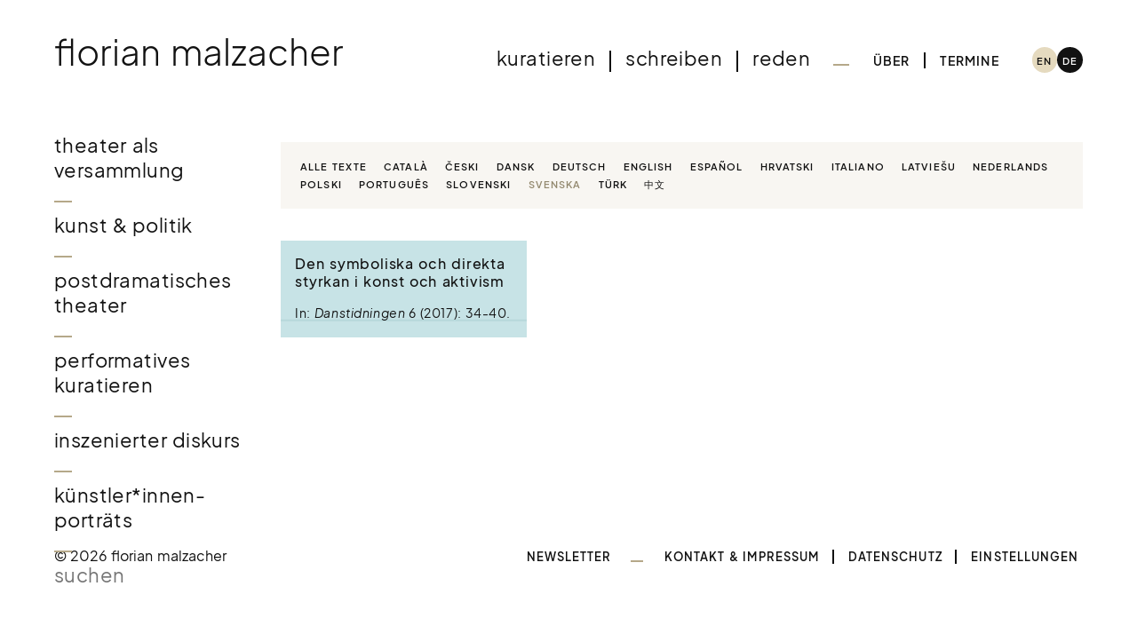

--- FILE ---
content_type: text/html; charset=UTF-8
request_url: https://florianmalzacher.de/sprache/svenska/
body_size: 10900
content:
<!doctype html>
<html lang="de-DE">
<head>
	<meta charset="UTF-8">
	<meta name="viewport" content="width=device-width, initial-scale=1">
	<link rel="profile" href="https://gmpg.org/xfn/11">	
	
	<!-- // made and maintained by Herr/Frau/Firma // www.herrfraufirma.de //-->

		<title>Svenska  - Florian Malzacher</title>
<link rel="alternate" hreflang="en" href="https://florianmalzacher.net/sprache/svenska/" />
<link rel="alternate" hreflang="de" href="https://florianmalzacher.de/sprache/svenska/" />
<link rel="alternate" hreflang="x-default" href="https://florianmalzacher.net/sprache/svenska/" />
<meta name="robots" content="index, follow, max-snippet:-1, max-image-preview:large, max-video-preview:-1">
<link rel="canonical" href="https://florianmalzacher.de/sprache/svenska/">
<meta property="og:url" content="https://florianmalzacher.de/sprache/svenska/">
<meta property="og:site_name" content="Florian Malzacher">
<meta property="og:locale" content="de_DE">
<meta property="og:locale:alternate" content="en_US">
<meta property="og:type" content="object">
<meta property="og:title" content="Svenska  - Florian Malzacher">
<meta property="fb:pages" content="">
<meta property="fb:admins" content="">
<meta property="fb:app_id" content="">
<meta name="twitter:card" content="summary">
<meta name="twitter:site" content="">
<meta name="twitter:creator" content="">
<meta name="twitter:title" content="Svenska  - Florian Malzacher">
<link rel='dns-prefetch' href='//florianmalzacher.net' />
<link rel="alternate" type="application/rss+xml" title="Florian Malzacher &raquo; Feed" href="https://florianmalzacher.de/feed/" />
<link rel="alternate" type="application/rss+xml" title="Florian Malzacher &raquo; Kommentar-Feed" href="https://florianmalzacher.de/comments/feed/" />
<link rel="alternate" type="application/rss+xml" title="Florian Malzacher &raquo; Sprachen-Feed für Svenska" href="https://florianmalzacher.de/sprache/svenska/feed/" />
<style id='wp-img-auto-sizes-contain-inline-css'>
img:is([sizes=auto i],[sizes^="auto," i]){contain-intrinsic-size:3000px 1500px}
/*# sourceURL=wp-img-auto-sizes-contain-inline-css */
</style>
<style id='wp-emoji-styles-inline-css'>

	img.wp-smiley, img.emoji {
		display: inline !important;
		border: none !important;
		box-shadow: none !important;
		height: 1em !important;
		width: 1em !important;
		margin: 0 0.07em !important;
		vertical-align: -0.1em !important;
		background: none !important;
		padding: 0 !important;
	}
/*# sourceURL=wp-emoji-styles-inline-css */
</style>
<link rel='stylesheet' id='lbwps-styles-css' href='https://florianmalzacher.de/wp-content/plugins/lightbox-photoswipe/assets/ps4/styles/classic.css?ver=5.8.2' media='all' />
<link rel='stylesheet' id='wpml-menu-item-0-css' href='https://florianmalzacher.de/wp-content/plugins/sitepress-multilingual-cms/templates/language-switchers/menu-item/style.min.css?ver=1' media='all' />
<link rel='stylesheet' id='artofassembly-style-css' href='https://florianmalzacher.de/wp-content/themes/artofassembly/style.css?ver=1.2.9' media='all' />
<link rel='stylesheet' id='borlabs-cookie-css' href='https://florianmalzacher.de/wp-content/cache/borlabs-cookie/borlabs-cookie_1_de.css?ver=2.3.6-39' media='all' />
<script id="wpml-cookie-js-extra">
var wpml_cookies = {"wp-wpml_current_language":{"value":"de","expires":1,"path":"/"}};
var wpml_cookies = {"wp-wpml_current_language":{"value":"de","expires":1,"path":"/"}};
//# sourceURL=wpml-cookie-js-extra
</script>
<script src="https://florianmalzacher.de/wp-content/plugins/sitepress-multilingual-cms/res/js/cookies/language-cookie.js?ver=486900" id="wpml-cookie-js" defer data-wp-strategy="defer"></script>
<script src="https://florianmalzacher.de/wp-includes/js/jquery/jquery.min.js?ver=3.7.1" id="jquery-core-js"></script>
<script src="https://florianmalzacher.de/wp-includes/js/jquery/jquery-migrate.min.js?ver=3.4.1" id="jquery-migrate-js"></script>
<script src="https://florianmalzacher.de/wp-includes/js/jquery/ui/core.min.js?ver=1.13.3" id="jquery-ui-core-js"></script>
<script src="https://florianmalzacher.de/wp-includes/js/jquery/ui/mouse.min.js?ver=1.13.3" id="jquery-ui-mouse-js"></script>
<script src="https://florianmalzacher.de/wp-includes/js/jquery/ui/sortable.min.js?ver=1.13.3" id="jquery-ui-sortable-js"></script>
<script src="https://florianmalzacher.de/wp-includes/js/jquery/ui/resizable.min.js?ver=1.13.3" id="jquery-ui-resizable-js"></script>
<script src="https://florianmalzacher.de/wp-content/plugins/advanced-custom-fields-pro/assets/build/js/acf.min.js?ver=6.7.0.2" id="acf-js"></script>
<script src="https://florianmalzacher.de/wp-includes/js/dist/dom-ready.min.js?ver=f77871ff7694fffea381" id="wp-dom-ready-js"></script>
<script src="https://florianmalzacher.de/wp-includes/js/dist/hooks.min.js?ver=dd5603f07f9220ed27f1" id="wp-hooks-js"></script>
<script src="https://florianmalzacher.de/wp-includes/js/dist/i18n.min.js?ver=c26c3dc7bed366793375" id="wp-i18n-js"></script>
<script id="wp-i18n-js-after">
wp.i18n.setLocaleData( { 'text direction\u0004ltr': [ 'ltr' ] } );
//# sourceURL=wp-i18n-js-after
</script>
<script id="wp-a11y-js-translations">
( function( domain, translations ) {
	var localeData = translations.locale_data[ domain ] || translations.locale_data.messages;
	localeData[""].domain = domain;
	wp.i18n.setLocaleData( localeData, domain );
} )( "default", {"translation-revision-date":"2022-12-21 14:31:14+0000","generator":"WPML String Translation 3.2.3","domain":"messages","locale_data":{"messages":{"":{"domain":"messages","plural-forms":"nplurals=2; plural=n != 1;","lang":"de_DE"},"Notifications":["Benachrichtigungen"]}}} );
//# sourceURL=wp-a11y-js-translations
</script>
<script src="https://florianmalzacher.de/wp-includes/js/dist/a11y.min.js?ver=cb460b4676c94bd228ed" id="wp-a11y-js"></script>
<script src="https://florianmalzacher.de/wp-content/plugins/advanced-custom-fields-pro/assets/build/js/acf-input.min.js?ver=6.7.0.2" id="acf-input-js"></script>
<script src="https://florianmalzacher.de/wp-content/plugins/ACF-Conditional-Taxonomy-Rules-master/includes/input_conditional_taxonomy.js?ver=3.0.0" id="acf-input-conditional-taxonomy-js"></script>
<script id="wpml-xdomain-data-js-extra">
var wpml_xdomain_data = {"css_selector":"wpml-ls-item","ajax_url":"https://florianmalzacher.de/wp-admin/admin-ajax.php","current_lang":"de","_nonce":"eaccbabcf7"};
//# sourceURL=wpml-xdomain-data-js-extra
</script>
<script src="https://florianmalzacher.de/wp-content/plugins/sitepress-multilingual-cms/res/js/xdomain-data.js?ver=486900" id="wpml-xdomain-data-js" defer data-wp-strategy="defer"></script>
<link rel="https://api.w.org/" href="https://florianmalzacher.de/wp-json/" /><link rel="EditURI" type="application/rsd+xml" title="RSD" href="https://florianmalzacher.de/xmlrpc.php?rsd" />
<meta name="generator" content="WordPress 6.9" />
<meta name="generator" content="WPML ver:4.8.6 stt:1,3;" />
<link rel="icon" href="https://florianmalzacher.de/wp-content/uploads/2022/12/cropped-favicon-32x32.png" sizes="32x32" />
<link rel="icon" href="https://florianmalzacher.de/wp-content/uploads/2022/12/cropped-favicon-192x192.png" sizes="192x192" />
<link rel="apple-touch-icon" href="https://florianmalzacher.de/wp-content/uploads/2022/12/cropped-favicon-180x180.png" />
<meta name="msapplication-TileImage" content="https://florianmalzacher.de/wp-content/uploads/2022/12/cropped-favicon-270x270.png" />

	
</head>

<body class="archive tax-sprache term-svenska term-73 wp-theme-artofassembly hfeed">
<div id="page" class="site">
	<a class="skip-link screen-reader-text" href="#primary">Skip to content</a>

	<header id="masthead" class="site-header">
		<div class="site-branding">
							<p class="site-title"><a href="https://florianmalzacher.de/" rel="home">Florian Malzacher</a></p>
						</div><!-- .site-branding -->

		<nav id="site-navigation" class="main-navigation">
			<button class="menu-toggle" aria-controls="primary-menu" aria-expanded="false"><span>Primary Menu</span></button>
			<div class="menu-menu-1-de-container"><ul id="primary-menu" class="menu"><li id="menu-item-892" class="curating menu-item menu-item-type-taxonomy menu-item-object-format menu-item-892"><a href="https://florianmalzacher.de/format/kuratieren/">Kuratieren</a></li>
<li id="menu-item-894" class="writing desktop_only menu-item menu-item-type-taxonomy menu-item-object-format menu-item-has-children menu-item-894"><a href="https://florianmalzacher.de/format/schreiben/">Schreiben</a>
<ul class="sub-menu">
	<li id="menu-item-1413" class="mobile_only menu-item menu-item-type-taxonomy menu-item-object-format menu-item-1413"><a href="https://florianmalzacher.de/format/schreiben/">Schreiben</a></li>
	<li id="menu-item-895" class="books menu-item menu-item-type-taxonomy menu-item-object-format menu-item-895"><a href="https://florianmalzacher.de/format/schreiben/buecher/">Bücher</a></li>
	<li id="menu-item-896" class="texts menu-item menu-item-type-taxonomy menu-item-object-format menu-item-896"><a href="https://florianmalzacher.de/format/schreiben/texte/">Texte</a></li>
</ul>
</li>
<li id="menu-item-893" class="talking desktop menu-item menu-item-type-taxonomy menu-item-object-format menu-item-893"><a href="https://florianmalzacher.de/format/reden/">Reden</a></li>
<li id="menu-item-900" class="about hide_mobile menu-item menu-item-type-post_type menu-item-object-page menu-item-900"><a href="https://florianmalzacher.de/ueber/">Über</a></li>
<li id="menu-item-899" class="dates hide_mobile menu-item menu-item-type-post_type menu-item-object-page menu-item-899"><a href="https://florianmalzacher.de/termine/">Termine</a></li>
</ul></div>			<div class="sidebar-navigation"><ul id="menu-sidebar-categories-de" class="menu"><li id="menu-item-891" class="menu-item menu-item-type-taxonomy menu-item-object-thema menu-item-891"><a href="https://florianmalzacher.de/thema/theater-als-versammlung/">Theater als Versammlung</a></li>
<li id="menu-item-887" class="menu-item menu-item-type-taxonomy menu-item-object-thema menu-item-887"><a href="https://florianmalzacher.de/thema/kunst-politik/">Kunst &amp; Politik</a></li>
<li id="menu-item-889" class="menu-item menu-item-type-taxonomy menu-item-object-thema menu-item-889"><a href="https://florianmalzacher.de/thema/postdramatisches-theater/">Postdramatisches Theater</a></li>
<li id="menu-item-888" class="menu-item menu-item-type-taxonomy menu-item-object-thema menu-item-888"><a href="https://florianmalzacher.de/thema/performatives-kuratieren/">Performatives Kuratieren</a></li>
<li id="menu-item-890" class="menu-item menu-item-type-taxonomy menu-item-object-thema menu-item-890"><a href="https://florianmalzacher.de/thema/szenischer-diskurs/">Inszenierter Diskurs</a></li>
<li id="menu-item-2253" class="menu-item menu-item-type-taxonomy menu-item-object-thema menu-item-2253"><a href="https://florianmalzacher.de/thema/kuenstlerinnen-portraets/">Künstler*innen-Porträts</a></li>
</ul></div>			
			
		<form role="search" class="search-form" method="get" id="searchform" action="https://florianmalzacher.de/" >
		<label>
		<span class="screen-reader-text">Suchen</span>
		<input type="text" class="search-field" value="" placeholder="Suchen" name="s" id="s" />
		</label>
        <input type="submit" class="search-submit" id="searchsubmit" value="Suchen" />
        </form>			<div class="menu-language-de-container"><ul id="language-menu" class="menu"><li id="menu-item-1022" class="mobile_only menu-item menu-item-type-post_type menu-item-object-page menu-item-1022"><a href="https://florianmalzacher.de/ueber/">Über</a></li>
<li id="menu-item-1023" class="mobile_only menu-item menu-item-type-post_type menu-item-object-page menu-item-1023"><a href="https://florianmalzacher.de/termine/">Termine</a></li>
<li id="menu-item-wpml-ls-57-en" class="menu-item wpml-ls-slot-57 wpml-ls-item wpml-ls-item-en wpml-ls-menu-item wpml-ls-first-item menu-item-type-wpml_ls_menu_item menu-item-object-wpml_ls_menu_item menu-item-wpml-ls-57-en"><a href="https://florianmalzacher.net/sprache/svenska/" title="Zu EN(EN) wechseln" aria-label="Zu EN(EN) wechseln" role="menuitem"><span class="wpml-ls-native" lang="en">EN</span></a></li>
<li id="menu-item-wpml-ls-57-de" class="menu-item wpml-ls-slot-57 wpml-ls-item wpml-ls-item-de wpml-ls-current-language wpml-ls-menu-item wpml-ls-last-item menu-item-type-wpml_ls_menu_item menu-item-object-wpml_ls_menu_item menu-item-wpml-ls-57-de"><a href="https://florianmalzacher.de/sprache/svenska/" role="menuitem"><span class="wpml-ls-native" lang="de">DE</span></a></li>
</ul></div>			
		</nav><!-- #site-navigation -->
	</header><!-- #masthead -->
<main id="primary" class="site-main">

		<div class="sidebar">
			
			<div class="sidebar-container">
			<div class="sidebar-navigation"><ul id="menu-sidebar-categories-de-1" class="menu"><li class="menu-item menu-item-type-taxonomy menu-item-object-thema menu-item-891"><a href="https://florianmalzacher.de/thema/theater-als-versammlung/">Theater als Versammlung</a></li>
<li class="menu-item menu-item-type-taxonomy menu-item-object-thema menu-item-887"><a href="https://florianmalzacher.de/thema/kunst-politik/">Kunst &amp; Politik</a></li>
<li class="menu-item menu-item-type-taxonomy menu-item-object-thema menu-item-889"><a href="https://florianmalzacher.de/thema/postdramatisches-theater/">Postdramatisches Theater</a></li>
<li class="menu-item menu-item-type-taxonomy menu-item-object-thema menu-item-888"><a href="https://florianmalzacher.de/thema/performatives-kuratieren/">Performatives Kuratieren</a></li>
<li class="menu-item menu-item-type-taxonomy menu-item-object-thema menu-item-890"><a href="https://florianmalzacher.de/thema/szenischer-diskurs/">Inszenierter Diskurs</a></li>
<li class="menu-item menu-item-type-taxonomy menu-item-object-thema menu-item-2253"><a href="https://florianmalzacher.de/thema/kuenstlerinnen-portraets/">Künstler*innen-Porträts</a></li>
</ul></div>
			
		<form role="search" class="search-form" method="get" id="searchform" action="https://florianmalzacher.de/" >
		<label>
		<span class="screen-reader-text">Suchen</span>
		<input type="text" class="search-field" value="" placeholder="Suchen" name="s" id="s" />
		</label>
        <input type="submit" class="search-submit" id="searchsubmit" value="Suchen" />
        </form>
			</div>
			
		</div>
		
		<div class="content">

		
			<header class="page-header">
				<h1 class="page-title">Sprachen: <span>Svenska</span></h1>				
				<div class="language-navigation">
				
			<h4><a href="/format/schreiben/texte/">Alle Texte</a></h4><h4 class="item"><a href="https://florianmalzacher.de/sprache/catala/">Català</a></h4><h4 class="item"><a href="https://florianmalzacher.de/sprache/ceski/">Česki</a></h4><h4 class="item"><a href="https://florianmalzacher.de/sprache/dansk/">Dansk</a></h4><h4 class="item"><a href="https://florianmalzacher.de/sprache/deutsch/">Deutsch</a></h4><h4 class="item"><a href="https://florianmalzacher.de/sprache/english/">English</a></h4><h4 class="item"><a href="https://florianmalzacher.de/sprache/espanol-de/">Español</a></h4><h4 class="item"><a href="https://florianmalzacher.de/sprache/hrvatski/">Hrvatski</a></h4><h4 class="item"><a href="https://florianmalzacher.de/sprache/italiano/">Italiano</a></h4><h4 class="item"><a href="https://florianmalzacher.de/sprache/latviesu-de/">Latviešu</a></h4><h4 class="item"><a href="https://florianmalzacher.de/sprache/nederlands/">Nederlands</a></h4><h4 class="item"><a href="https://florianmalzacher.de/sprache/polski/">Polski</a></h4><h4 class="item"><a href="https://florianmalzacher.de/sprache/portugues/">Português</a></h4><h4 class="item"><a href="https://florianmalzacher.de/sprache/slovenski/">Slovenski</a></h4><h4 class="current-item"><a href="https://florianmalzacher.de/sprache/svenska/">Svenska</a></h4><h4 class="item"><a href="https://florianmalzacher.de/sprache/tuerk/">Türk</a></h4><h4 class="item"><a href="https://florianmalzacher.de/sprache/%e4%b8%ad%e6%96%87/">中文</a></h4>				</div>
				
			</header><!-- .page-header -->
	
<div class="article_list grid">
  <div class="grid-sizer"></div>

			<div class="article_list grid"><div class="grid-sizer"></div>

	<div class="grid-item">
<article class="content_item content format_texts   no_image no_correction">
	
	
	
		
					
					
				
		<a href="https://florianmalzacher.de/content/den-symboliska-och-direkta-styrkan-i-konst-och-aktivism/">
			
					
		
			
						
				
			<h3 class="title">Den symboliska och direkta styrkan i konst och aktivism</h3>
	
												
			
							
							<div class="teaser_text text_1"><p>In: <em>Danstidningen</em> 6 (2017): 34-40.</p>
</div>
						
						
						
							
			
		</a>
					
		
		</article>
</div>
</div>			
	</div>
	</div>

	</main><!-- #main -->


<style>
    /*delay */
.article_list.grid .grid-item:nth-child(1) article { animation-delay: 0s }
</style>




	<footer id="colophon" class="site-footer">
		<div class="site-info">
			© 2026 florian malzacher
		</div><!-- .site-info -->
		<div class="footer-navigation"><ul id="menu-footer-meta-de" class="menu"><li id="menu-item-1268" class="newsletter menu-item menu-item-type-post_type menu-item-object-page menu-item-1268"><a href="https://florianmalzacher.de/newsletter/">Newsletter</a></li>
<li id="menu-item-1059" class="imprint menu-item menu-item-type-post_type menu-item-object-page menu-item-1059"><a href="https://florianmalzacher.de/impressum/">Kontakt &#038; Impressum</a></li>
<li id="menu-item-1058" class="menu-item menu-item-type-post_type menu-item-object-page menu-item-1058"><a rel="privacy-policy" href="https://florianmalzacher.de/datenschutzerklaerung/">Datenschutz</a></li>
<li id="menu-item-1219" class="borlabs-cookie-preference menu-item menu-item-type-custom menu-item-object-custom menu-item-1219"><a href="#">Einstellungen</a></li>
</ul></div>	</footer><!-- #colophon -->
</div><!-- #page -->

<script type="speculationrules">
{"prefetch":[{"source":"document","where":{"and":[{"href_matches":"/*"},{"not":{"href_matches":["/wp-*.php","/wp-admin/*","/wp-content/uploads/*","/wp-content/*","/wp-content/plugins/*","/wp-content/themes/artofassembly/*","/*\\?(.+)"]}},{"not":{"selector_matches":"a[rel~=\"nofollow\"]"}},{"not":{"selector_matches":".no-prefetch, .no-prefetch a"}}]},"eagerness":"conservative"}]}
</script>
<div class="pswp" tabindex="-1" role="dialog" aria-hidden="true">
    <div class="pswp__bg"></div>
    <div class="pswp__scroll-wrap">
        <div class="pswp__container">
            <div class="pswp__item"></div>
            <div class="pswp__item"></div>
            <div class="pswp__item"></div>
        </div>
        <div class="pswp__ui pswp__ui--hidden">
            <div class="pswp__top-bar">
                <div class="pswp__counter"></div>
                <button class="pswp__button pswp__button--close wp-dark-mode-ignore" title="Schließen [Esc]"></button>
                <button class="pswp__button pswp__button--share wp-dark-mode-ignore" title="Teilen"></button>
                <button class="pswp__button pswp__button--fs wp-dark-mode-ignore" title="Vollbild umschalten [F]"></button>
                <button class="pswp__button pswp__button--zoom wp-dark-mode-ignore" title="Vergrößern/Verkleinern"></button>
                <div class="pswp__preloader">
                    <div class="pswp__preloader__icn">
                        <div class="pswp__preloader__cut">
                            <div class="pswp__preloader__donut"></div>
                        </div>
                    </div>
                </div>
            </div>
            <div class="pswp__share-modal pswp__share-modal--hidden pswp__single-tap">
                <div class="pswp__share-tooltip">
                </div>
            </div>
            <button class="pswp__button pswp__button--arrow--left wp-dark-mode-ignore" title="Vorheriges [←]"></button>
            <button class="pswp__button pswp__button--arrow--right wp-dark-mode-ignore" title="Nächstes [→]"></button>
            <div class="pswp__caption">
                <div class="pswp__caption__center"></div>
            </div>
        </div>
    </div>
</div>
<!--googleoff: all--><div data-nosnippet><script id="BorlabsCookieBoxWrap" type="text/template"><div
    id="BorlabsCookieBox"
    class="BorlabsCookie"
    role="dialog"
    aria-labelledby="CookieBoxTextHeadline"
    aria-describedby="CookieBoxTextDescription"
    aria-modal="true"
>
    <div class="middle-center" style="display: none;">
        <div class="_brlbs-box-wrap">
            <div class="_brlbs-box _brlbs-box-advanced">
                <div class="cookie-box">
                    <div class="container">
                        <div class="row">
                            <div class="col-12">
                                <div class="_brlbs-flex-center">
                                    
                                    <span role="heading" aria-level="3" class="_brlbs-h3" id="CookieBoxTextHeadline">Datenschutzeinstellungen</span>
                                </div>

                                <p id="CookieBoxTextDescription"><span class="_brlbs-paragraph _brlbs-text-description">Wir nutzen Cookies auf unserer Website. Einige von ihnen sind essenziell, während andere uns helfen, diese Website und Ihre Erfahrung zu verbessern.</span> <span class="_brlbs-paragraph _brlbs-text-technology">Wir verwenden Cookies und andere Technologien auf unserer Website. Einige von ihnen sind essenziell, während andere uns helfen, diese Website und Ihre Erfahrung zu verbessern.</span> <span class="_brlbs-paragraph _brlbs-text-personal-data">Personenbezogene Daten können verarbeitet werden (z. B. IP-Adressen), z. B. für personalisierte Anzeigen und Inhalte oder Anzeigen- und Inhaltsmessung.</span> <span class="_brlbs-paragraph _brlbs-text-more-information">Weitere Informationen über die Verwendung Ihrer Daten finden Sie in unserer  <a class="_brlbs-cursor" href="https://florianmalzacher.net/de/datenschutzerklaerung/">Datenschutzerklärung</a>.</span> <span class="_brlbs-paragraph _brlbs-text-revoke">Sie können Ihre Auswahl jederzeit unter <a class="_brlbs-cursor" href="#" data-cookie-individual>Einstellungen</a> widerrufen oder anpassen.</span> <span class="_brlbs-paragraph _brlbs-text-individual-settings">Bitte beachten Sie, dass aufgrund individueller Einstellungen möglicherweise nicht alle Funktionen der Website zur Verfügung stehen.</span></p>

                                                                    <fieldset>
                                        <legend class="sr-only">Datenschutzeinstellungen</legend>
                                        <ul>
                                                                                                <li>
                                                        <label class="_brlbs-checkbox">
                                                            Essenziell                                                            <input
                                                                id="checkbox-essential"
                                                                tabindex="0"
                                                                type="checkbox"
                                                                name="cookieGroup[]"
                                                                value="essential"
                                                                 checked                                                                 disabled                                                                data-borlabs-cookie-checkbox
                                                            >
                                                            <span class="_brlbs-checkbox-indicator"></span>
                                                        </label>
                                                    </li>
                                                                                                    <li>
                                                        <label class="_brlbs-checkbox">
                                                            Externe Medien                                                            <input
                                                                id="checkbox-external-media"
                                                                tabindex="0"
                                                                type="checkbox"
                                                                name="cookieGroup[]"
                                                                value="external-media"
                                                                 checked                                                                                                                                data-borlabs-cookie-checkbox
                                                            >
                                                            <span class="_brlbs-checkbox-indicator"></span>
                                                        </label>
                                                    </li>
                                                                                        </ul>
                                    </fieldset>

                                    
                                                                    <p class="_brlbs-accept">
                                        <a
                                            href="#"
                                            tabindex="0"
                                            role="button"
                                            class="_brlbs-btn _brlbs-btn-accept-all _brlbs-cursor"
                                            data-cookie-accept-all
                                        >
                                            Alle akzeptieren                                        </a>
                                    </p>

                                    <p class="_brlbs-accept">
                                        <a
                                            href="#"
                                            tabindex="0"
                                            role="button"
                                            id="CookieBoxSaveButton"
                                            class="_brlbs-btn _brlbs-cursor"
                                            data-cookie-accept
                                        >
                                            Speichern                                        </a>
                                    </p>
                                
                                
                                <p class="_brlbs-manage-btn ">
                                    <a href="#" class="_brlbs-cursor _brlbs-btn " tabindex="0" role="button" data-cookie-individual>
                                        Individuelle Datenschutzeinstellungen                                    </a>
                                </p>

                                <p class="_brlbs-legal">
                                    <a href="#" class="_brlbs-cursor" tabindex="0" role="button" data-cookie-individual>
                                        Cookie-Details                                    </a>

                                                                            <span class="_brlbs-separator"></span>
                                        <a href="https://florianmalzacher.net/de/datenschutzerklaerung/" tabindex="0" role="button">
                                            Datenschutzerklärung                                        </a>
                                    
                                                                            <span class="_brlbs-separator"></span>
                                        <a href="https://florianmalzacher.net/de/impressum/" tabindex="0" role="button">
                                            Impressum                                        </a>
                                                                    </p>
                            </div>
                        </div>
                    </div>
                </div>

                <div
    class="cookie-preference"
    aria-hidden="true"
    role="dialog"
    aria-describedby="CookiePrefDescription"
    aria-modal="true"
>
    <div class="container not-visible">
        <div class="row no-gutters">
            <div class="col-12">
                <div class="row no-gutters align-items-top">
                    <div class="col-12">
                        <div class="_brlbs-flex-center">
                                                    <span role="heading" aria-level="3" class="_brlbs-h3">Datenschutzeinstellungen</span>
                        </div>

                        <p id="CookiePrefDescription">
                            <span class="_brlbs-paragraph _brlbs-text-technology">Wir verwenden Cookies und andere Technologien auf unserer Website. Einige von ihnen sind essenziell, während andere uns helfen, diese Website und Ihre Erfahrung zu verbessern.</span> <span class="_brlbs-paragraph _brlbs-text-personal-data">Personenbezogene Daten können verarbeitet werden (z. B. IP-Adressen), z. B. für personalisierte Anzeigen und Inhalte oder Anzeigen- und Inhaltsmessung.</span> <span class="_brlbs-paragraph _brlbs-text-more-information">Weitere Informationen über die Verwendung Ihrer Daten finden Sie in unserer  <a class="_brlbs-cursor" href="https://florianmalzacher.net/de/datenschutzerklaerung/">Datenschutzerklärung</a>.</span> <span class="_brlbs-paragraph _brlbs-text-individual-settings">Bitte beachten Sie, dass aufgrund individueller Einstellungen möglicherweise nicht alle Funktionen der Website zur Verfügung stehen.</span> <span class="_brlbs-paragraph _brlbs-text-description">Hier finden Sie eine Übersicht über alle verwendeten Cookies. Sie können Ihre Einwilligung zu ganzen Kategorien geben oder sich weitere Informationen anzeigen lassen und so nur bestimmte Cookies auswählen.</span>                        </p>

                        <div class="row no-gutters align-items-center">
                            <div class="col-12 col-sm-7">
                                <p class="_brlbs-accept">
                                                                            <a
                                            href="#"
                                            class="_brlbs-btn _brlbs-btn-accept-all _brlbs-cursor"
                                            tabindex="0"
                                            role="button"
                                            data-cookie-accept-all
                                        >
                                            Alle akzeptieren                                        </a>
                                        
                                    <a
                                        href="#"
                                        id="CookiePrefSave"
                                        tabindex="0"
                                        role="button"
                                        class="_brlbs-btn _brlbs-cursor"
                                        data-cookie-accept
                                    >
                                        Speichern                                    </a>

                                                                    </p>
                            </div>

                            <div class="col-12 col-sm-5">
                                <p class="_brlbs-refuse">
                                    <a
                                        href="#"
                                        class="_brlbs-cursor"
                                        tabindex="0"
                                        role="button"
                                        data-cookie-back
                                    >
                                        Zurück                                    </a>

                                                                    </p>
                            </div>
                        </div>
                    </div>
                </div>

                <div data-cookie-accordion>
                                            <fieldset>
                            <legend class="sr-only">Datenschutzeinstellungen</legend>

                                                                                                <div class="bcac-item">
                                        <div class="d-flex flex-row">
                                            <label class="w-75">
                                                <span role="heading" aria-level="4" class="_brlbs-h4">Essenziell (1)</span>
                                            </label>

                                            <div class="w-25 text-right">
                                                                                            </div>
                                        </div>

                                        <div class="d-block">
                                            <p>Essenzielle Cookies ermöglichen grundlegende Funktionen und sind für die einwandfreie Funktion der Website erforderlich.</p>

                                            <p class="text-center">
                                                <a
                                                    href="#"
                                                    class="_brlbs-cursor d-block"
                                                    tabindex="0"
                                                    role="button"
                                                    data-cookie-accordion-target="essential"
                                                >
                                                    <span data-cookie-accordion-status="show">
                                                        Cookie-Informationen anzeigen                                                    </span>

                                                    <span data-cookie-accordion-status="hide" class="borlabs-hide">
                                                        Cookie-Informationen ausblenden                                                    </span>
                                                </a>
                                            </p>
                                        </div>

                                        <div
                                            class="borlabs-hide"
                                            data-cookie-accordion-parent="essential"
                                        >
                                                                                            <table>
                                                    
                                                    <tr>
                                                        <th scope="row">Name</th>
                                                        <td>
                                                            <label>
                                                                Borlabs Cookie                                                            </label>
                                                        </td>
                                                    </tr>

                                                    <tr>
                                                        <th scope="row">Anbieter</th>
                                                        <td>Eigentümer dieser Website<span>, </span><a href="https://florianmalzacher.net/de/impressum/">Impressum</a></td>
                                                    </tr>

                                                                                                            <tr>
                                                            <th scope="row">Zweck</th>
                                                            <td>Speichert die Einstellungen der Besucher, die in der Cookie Box von Borlabs Cookie ausgewählt wurden.</td>
                                                        </tr>
                                                        
                                                    
                                                    
                                                                                                            <tr>
                                                            <th scope="row">Cookie Name</th>
                                                            <td>borlabs-cookie</td>
                                                        </tr>
                                                        
                                                                                                            <tr>
                                                            <th scope="row">Cookie Laufzeit</th>
                                                            <td>1 Jahr</td>
                                                        </tr>
                                                                                                        </table>
                                                                                        </div>
                                    </div>
                                                                                                                                                                                                                                                                        <div class="bcac-item">
                                        <div class="d-flex flex-row">
                                            <label class="w-75">
                                                <span role="heading" aria-level="4" class="_brlbs-h4">Externe Medien (5)</span>
                                            </label>

                                            <div class="w-25 text-right">
                                                                                                    <label class="_brlbs-btn-switch">
                                                        <span class="sr-only">Externe Medien</span>
                                                        <input
                                                            tabindex="0"
                                                            id="borlabs-cookie-group-external-media"
                                                            type="checkbox"
                                                            name="cookieGroup[]"
                                                            value="external-media"
                                                             checked                                                            data-borlabs-cookie-switch
                                                        />
                                                        <span class="_brlbs-slider"></span>
                                                        <span
                                                            class="_brlbs-btn-switch-status"
                                                            data-active="An"
                                                            data-inactive="Aus">
                                                        </span>
                                                    </label>
                                                                                                </div>
                                        </div>

                                        <div class="d-block">
                                            <p>Inhalte von Videoplattformen und Social-Media-Plattformen werden standardmäßig blockiert. Wenn Cookies von externen Medien akzeptiert werden, bedarf der Zugriff auf diese Inhalte keiner manuellen Einwilligung mehr.</p>

                                            <p class="text-center">
                                                <a
                                                    href="#"
                                                    class="_brlbs-cursor d-block"
                                                    tabindex="0"
                                                    role="button"
                                                    data-cookie-accordion-target="external-media"
                                                >
                                                    <span data-cookie-accordion-status="show">
                                                        Cookie-Informationen anzeigen                                                    </span>

                                                    <span data-cookie-accordion-status="hide" class="borlabs-hide">
                                                        Cookie-Informationen ausblenden                                                    </span>
                                                </a>
                                            </p>
                                        </div>

                                        <div
                                            class="borlabs-hide"
                                            data-cookie-accordion-parent="external-media"
                                        >
                                                                                            <table>
                                                                                                            <tr>
                                                            <th scope="row">Akzeptieren</th>
                                                            <td>
                                                                <label class="_brlbs-btn-switch _brlbs-btn-switch--textRight">
                                                                    <span class="sr-only">Apple Podcast</span>
                                                                    <input
                                                                        id="borlabs-cookie-apple_podcast"
                                                                        tabindex="0"
                                                                        type="checkbox" data-cookie-group="external-media"
                                                                        name="cookies[external-media][]"
                                                                        value="apple_podcast"
                                                                         checked                                                                        data-borlabs-cookie-switch
                                                                    />

                                                                    <span class="_brlbs-slider"></span>

                                                                    <span
                                                                        class="_brlbs-btn-switch-status"
                                                                        data-active="An"
                                                                        data-inactive="Aus"
                                                                        aria-hidden="true">
                                                                    </span>
                                                                </label>
                                                            </td>
                                                        </tr>
                                                        
                                                    <tr>
                                                        <th scope="row">Name</th>
                                                        <td>
                                                            <label>
                                                                Apple Podcast                                                            </label>
                                                        </td>
                                                    </tr>

                                                    <tr>
                                                        <th scope="row">Anbieter</th>
                                                        <td>Apple</td>
                                                    </tr>

                                                                                                            <tr>
                                                            <th scope="row">Zweck</th>
                                                            <td>Wird verwendet, um den Apple Podcast Player zu entsperren.</td>
                                                        </tr>
                                                        
                                                                                                            <tr>
                                                            <th scope="row">Datenschutzerklärung</th>
                                                            <td class="_brlbs-pp-url">
                                                                <a
                                                                    href="https://www.apple.com/de/legal/privacy/data/de/apple-podcasts-web/"
                                                                    target="_blank"
                                                                    rel="nofollow noopener noreferrer"
                                                                >
                                                                    https://www.apple.com/de/legal/privacy/data/de/apple-podcasts-web/                                                                </a>
                                                            </td>
                                                        </tr>
                                                        
                                                                                                            <tr>
                                                            <th scope="row">Host(s)</th>
                                                            <td>apple.com, embed.podcasts.apple.com, podcasts.apple.com</td>
                                                        </tr>
                                                        
                                                    
                                                                                                    </table>
                                                                                                <table>
                                                                                                            <tr>
                                                            <th scope="row">Akzeptieren</th>
                                                            <td>
                                                                <label class="_brlbs-btn-switch _brlbs-btn-switch--textRight">
                                                                    <span class="sr-only">Spotify</span>
                                                                    <input
                                                                        id="borlabs-cookie-spotify"
                                                                        tabindex="0"
                                                                        type="checkbox" data-cookie-group="external-media"
                                                                        name="cookies[external-media][]"
                                                                        value="spotify"
                                                                         checked                                                                        data-borlabs-cookie-switch
                                                                    />

                                                                    <span class="_brlbs-slider"></span>

                                                                    <span
                                                                        class="_brlbs-btn-switch-status"
                                                                        data-active="An"
                                                                        data-inactive="Aus"
                                                                        aria-hidden="true">
                                                                    </span>
                                                                </label>
                                                            </td>
                                                        </tr>
                                                        
                                                    <tr>
                                                        <th scope="row">Name</th>
                                                        <td>
                                                            <label>
                                                                Spotify                                                            </label>
                                                        </td>
                                                    </tr>

                                                    <tr>
                                                        <th scope="row">Anbieter</th>
                                                        <td>Spotify</td>
                                                    </tr>

                                                                                                            <tr>
                                                            <th scope="row">Zweck</th>
                                                            <td>Wird verwendet, um den Spotify Player zu entsperren.</td>
                                                        </tr>
                                                        
                                                                                                            <tr>
                                                            <th scope="row">Datenschutzerklärung</th>
                                                            <td class="_brlbs-pp-url">
                                                                <a
                                                                    href="https://www.spotify.com/de/legal/privacy-policy/"
                                                                    target="_blank"
                                                                    rel="nofollow noopener noreferrer"
                                                                >
                                                                    https://www.spotify.com/de/legal/privacy-policy/                                                                </a>
                                                            </td>
                                                        </tr>
                                                        
                                                                                                            <tr>
                                                            <th scope="row">Host(s)</th>
                                                            <td>open.spotify.com</td>
                                                        </tr>
                                                        
                                                                                                            <tr>
                                                            <th scope="row">Cookie Name</th>
                                                            <td>sp_t, sp_landing</td>
                                                        </tr>
                                                        
                                                                                                    </table>
                                                                                                <table>
                                                                                                            <tr>
                                                            <th scope="row">Akzeptieren</th>
                                                            <td>
                                                                <label class="_brlbs-btn-switch _brlbs-btn-switch--textRight">
                                                                    <span class="sr-only">Mailchimp</span>
                                                                    <input
                                                                        id="borlabs-cookie-mailchimp"
                                                                        tabindex="0"
                                                                        type="checkbox" data-cookie-group="external-media"
                                                                        name="cookies[external-media][]"
                                                                        value="mailchimp"
                                                                         checked                                                                        data-borlabs-cookie-switch
                                                                    />

                                                                    <span class="_brlbs-slider"></span>

                                                                    <span
                                                                        class="_brlbs-btn-switch-status"
                                                                        data-active="An"
                                                                        data-inactive="Aus"
                                                                        aria-hidden="true">
                                                                    </span>
                                                                </label>
                                                            </td>
                                                        </tr>
                                                        
                                                    <tr>
                                                        <th scope="row">Name</th>
                                                        <td>
                                                            <label>
                                                                Mailchimp                                                            </label>
                                                        </td>
                                                    </tr>

                                                    <tr>
                                                        <th scope="row">Anbieter</th>
                                                        <td>Mailchimp / The Rocket Science Group</td>
                                                    </tr>

                                                                                                            <tr>
                                                            <th scope="row">Zweck</th>
                                                            <td>Wird verwendet, um das Newsletter Formular zu entsperren.</td>
                                                        </tr>
                                                        
                                                                                                            <tr>
                                                            <th scope="row">Datenschutzerklärung</th>
                                                            <td class="_brlbs-pp-url">
                                                                <a
                                                                    href="https://mailchimp.com/de/legal/"
                                                                    target="_blank"
                                                                    rel="nofollow noopener noreferrer"
                                                                >
                                                                    https://mailchimp.com/de/legal/                                                                </a>
                                                            </td>
                                                        </tr>
                                                        
                                                                                                            <tr>
                                                            <th scope="row">Host(s)</th>
                                                            <td>mailchimp.com</td>
                                                        </tr>
                                                        
                                                    
                                                                                                    </table>
                                                                                                <table>
                                                                                                            <tr>
                                                            <th scope="row">Akzeptieren</th>
                                                            <td>
                                                                <label class="_brlbs-btn-switch _brlbs-btn-switch--textRight">
                                                                    <span class="sr-only">Vimeo</span>
                                                                    <input
                                                                        id="borlabs-cookie-vimeo"
                                                                        tabindex="0"
                                                                        type="checkbox" data-cookie-group="external-media"
                                                                        name="cookies[external-media][]"
                                                                        value="vimeo"
                                                                         checked                                                                        data-borlabs-cookie-switch
                                                                    />

                                                                    <span class="_brlbs-slider"></span>

                                                                    <span
                                                                        class="_brlbs-btn-switch-status"
                                                                        data-active="An"
                                                                        data-inactive="Aus"
                                                                        aria-hidden="true">
                                                                    </span>
                                                                </label>
                                                            </td>
                                                        </tr>
                                                        
                                                    <tr>
                                                        <th scope="row">Name</th>
                                                        <td>
                                                            <label>
                                                                Vimeo                                                            </label>
                                                        </td>
                                                    </tr>

                                                    <tr>
                                                        <th scope="row">Anbieter</th>
                                                        <td>Vimeo Inc., 555 West 18th Street, New York, New York 10011, USA</td>
                                                    </tr>

                                                                                                            <tr>
                                                            <th scope="row">Zweck</th>
                                                            <td>Wird verwendet, um Vimeo-Inhalte zu entsperren.</td>
                                                        </tr>
                                                        
                                                                                                            <tr>
                                                            <th scope="row">Datenschutzerklärung</th>
                                                            <td class="_brlbs-pp-url">
                                                                <a
                                                                    href="https://vimeo.com/privacy"
                                                                    target="_blank"
                                                                    rel="nofollow noopener noreferrer"
                                                                >
                                                                    https://vimeo.com/privacy                                                                </a>
                                                            </td>
                                                        </tr>
                                                        
                                                                                                            <tr>
                                                            <th scope="row">Host(s)</th>
                                                            <td>player.vimeo.com</td>
                                                        </tr>
                                                        
                                                                                                            <tr>
                                                            <th scope="row">Cookie Name</th>
                                                            <td>vuid</td>
                                                        </tr>
                                                        
                                                                                                            <tr>
                                                            <th scope="row">Cookie Laufzeit</th>
                                                            <td>2 Jahre</td>
                                                        </tr>
                                                                                                        </table>
                                                                                                <table>
                                                                                                            <tr>
                                                            <th scope="row">Akzeptieren</th>
                                                            <td>
                                                                <label class="_brlbs-btn-switch _brlbs-btn-switch--textRight">
                                                                    <span class="sr-only">YouTube</span>
                                                                    <input
                                                                        id="borlabs-cookie-youtube"
                                                                        tabindex="0"
                                                                        type="checkbox" data-cookie-group="external-media"
                                                                        name="cookies[external-media][]"
                                                                        value="youtube"
                                                                         checked                                                                        data-borlabs-cookie-switch
                                                                    />

                                                                    <span class="_brlbs-slider"></span>

                                                                    <span
                                                                        class="_brlbs-btn-switch-status"
                                                                        data-active="An"
                                                                        data-inactive="Aus"
                                                                        aria-hidden="true">
                                                                    </span>
                                                                </label>
                                                            </td>
                                                        </tr>
                                                        
                                                    <tr>
                                                        <th scope="row">Name</th>
                                                        <td>
                                                            <label>
                                                                YouTube                                                            </label>
                                                        </td>
                                                    </tr>

                                                    <tr>
                                                        <th scope="row">Anbieter</th>
                                                        <td>Google Ireland Limited, Gordon House, Barrow Street, Dublin 4, Ireland</td>
                                                    </tr>

                                                                                                            <tr>
                                                            <th scope="row">Zweck</th>
                                                            <td>Wird verwendet, um YouTube-Inhalte zu entsperren.</td>
                                                        </tr>
                                                        
                                                                                                            <tr>
                                                            <th scope="row">Datenschutzerklärung</th>
                                                            <td class="_brlbs-pp-url">
                                                                <a
                                                                    href="https://policies.google.com/privacy"
                                                                    target="_blank"
                                                                    rel="nofollow noopener noreferrer"
                                                                >
                                                                    https://policies.google.com/privacy                                                                </a>
                                                            </td>
                                                        </tr>
                                                        
                                                                                                            <tr>
                                                            <th scope="row">Host(s)</th>
                                                            <td>google.com</td>
                                                        </tr>
                                                        
                                                                                                            <tr>
                                                            <th scope="row">Cookie Name</th>
                                                            <td>NID</td>
                                                        </tr>
                                                        
                                                                                                            <tr>
                                                            <th scope="row">Cookie Laufzeit</th>
                                                            <td>6 Monate</td>
                                                        </tr>
                                                                                                        </table>
                                                                                        </div>
                                    </div>
                                                                                                </fieldset>
                                        </div>

                <div class="d-flex justify-content-between">
                    <p class="_brlbs-branding flex-fill">
                                            </p>

                    <p class="_brlbs-legal flex-fill">
                                                    <a href="https://florianmalzacher.net/de/datenschutzerklaerung/">
                                Datenschutzerklärung                            </a>
                            
                                                    <span class="_brlbs-separator"></span>
                            
                                                    <a href="https://florianmalzacher.net/de/impressum/">
                                Impressum                            </a>
                                                </p>
                </div>
            </div>
        </div>
    </div>
</div>
            </div>
        </div>
    </div>
</div>
</script></div><!--googleon: all--><script id="lbwps-js-extra">
var lbwpsOptions = {"label_facebook":"Auf Facebook teilen","label_twitter":"Tweet","label_pinterest":"Auf Pinterest merken","label_download":"Bild herunterladen","label_copyurl":"Bild-URL kopieren","label_ui_close":"Schlie\u00dfen [Esc]","label_ui_zoom":"Zoom","label_ui_prev":"Vorheriges [\u2190]","label_ui_next":"N\u00e4chstes [\u2192]","label_ui_error":"Das Bild kann nicht geladen werden","label_ui_fullscreen":"Vollbild umschalten [F]","label_ui_download":"Bild herunterladen","share_facebook":"1","share_twitter":"1","share_pinterest":"1","share_download":"1","share_direct":"0","share_copyurl":"0","close_on_drag":"1","history":"1","show_counter":"0","show_fullscreen":"1","show_download":"0","show_zoom":"1","show_caption":"1","loop":"1","pinchtoclose":"1","taptotoggle":"1","close_on_click":"1","fulldesktop":"0","use_alt":"1","usecaption":"1","desktop_slider":"0","share_custom_label":"","share_custom_link":"","wheelmode":"zoom","spacing":"12","idletime":"3000","hide_scrollbars":"1","caption_type":"overlay","bg_opacity":"100","padding_left":"0","padding_top":"0","padding_right":"0","padding_bottom":"0"};
//# sourceURL=lbwps-js-extra
</script>
<script src="https://florianmalzacher.de/wp-content/plugins/lightbox-photoswipe/assets/ps4/scripts.js?ver=5.8.2" id="lbwps-js"></script>
<script src="https://florianmalzacher.de/wp-content/themes/artofassembly/js/navigation.js?ver=1.2.9" id="artofassembly-navigation-js"></script>
<script src="https://florianmalzacher.de/wp-includes/js/imagesloaded.min.js?ver=5.0.0" id="imagesloaded-js"></script>
<script src="https://florianmalzacher.de/wp-includes/js/masonry.min.js?ver=4.2.2" id="masonry-js"></script>
<script id="borlabs-cookie-js-extra">
var borlabsCookieConfig = {"ajaxURL":"https://florianmalzacher.de/wp-admin/admin-ajax.php","language":"de","animation":"1","animationDelay":"","animationIn":"_brlbs-fadeIn","animationOut":"_brlbs-fadeOut","blockContent":"1","boxLayout":"box","boxLayoutAdvanced":"1","automaticCookieDomainAndPath":"","cookieDomain":"florianmalzacher.de","cookiePath":"/","cookieSameSite":"Lax","cookieSecure":"1","cookieLifetime":"365","cookieLifetimeEssentialOnly":"182","crossDomainCookie":["florianmalzacher.net"],"cookieBeforeConsent":"","cookiesForBots":"1","cookieVersion":"1","hideCookieBoxOnPages":[],"respectDoNotTrack":"","reloadAfterConsent":"","reloadAfterOptOut":"1","showCookieBox":"","cookieBoxIntegration":"javascript","ignorePreSelectStatus":"1","cookies":{"essential":["borlabs-cookie"],"statistics":[],"marketing":[],"external-media":["apple_podcast","spotify","mailchimp","vimeo","youtube"]}};
var borlabsCookieCookies = {"essential":{"borlabs-cookie":{"cookieNameList":{"borlabs-cookie":"borlabs-cookie"},"settings":{"blockCookiesBeforeConsent":"0","prioritize":"0"}}},"external-media":{"apple_podcast":{"cookieNameList":[],"settings":{"blockCookiesBeforeConsent":"1","prioritize":"0","asyncOptOutCode":"0"},"optInJS":"PHNjcmlwdD53aW5kb3cuQm9ybGFic0Nvb2tpZS51bmJsb2NrQ29udGVudElkKCJhcHBsZV9wb2RjYXN0Iik7PC9zY3JpcHQ+","optOutJS":""},"spotify":{"cookieNameList":{"sp_t":"sp_t","sp_landing":"sp_landing"},"settings":{"blockCookiesBeforeConsent":"1","prioritize":"0","asyncOptOutCode":"0"},"optInJS":"PHNjcmlwdD53aW5kb3cuQm9ybGFic0Nvb2tpZS51bmJsb2NrQ29udGVudElkKCJzcG90aWZ5Iik7PC9zY3JpcHQ+","optOutJS":""},"mailchimp":{"cookieNameList":[],"settings":{"blockCookiesBeforeConsent":"1","prioritize":"0","asyncOptOutCode":"0"},"optInJS":"PHNjcmlwdD53aW5kb3cuQm9ybGFic0Nvb2tpZS51bmJsb2NrQ29udGVudElkKCJtYWlsY2hpbXAiKTs8L3NjcmlwdD4=","optOutJS":""},"vimeo":{"cookieNameList":{"vuid":"vuid"},"settings":{"blockCookiesBeforeConsent":"0","prioritize":"0"},"optInJS":"PHNjcmlwdD5pZih0eXBlb2Ygd2luZG93LkJvcmxhYnNDb29raWUgPT09ICJvYmplY3QiKSB7IHdpbmRvdy5Cb3JsYWJzQ29va2llLnVuYmxvY2tDb250ZW50SWQoInZpbWVvIik7IH08L3NjcmlwdD4=","optOutJS":""},"youtube":{"cookieNameList":{"NID":"NID"},"settings":{"blockCookiesBeforeConsent":"0","prioritize":"0"},"optInJS":"PHNjcmlwdD5pZih0eXBlb2Ygd2luZG93LkJvcmxhYnNDb29raWUgPT09ICJvYmplY3QiKSB7IHdpbmRvdy5Cb3JsYWJzQ29va2llLnVuYmxvY2tDb250ZW50SWQoInlvdXR1YmUiKTsgfTwvc2NyaXB0Pg==","optOutJS":""}}};
//# sourceURL=borlabs-cookie-js-extra
</script>
<script src="https://florianmalzacher.de/wp-content/plugins/borlabs-cookie/assets/javascript/borlabs-cookie.min.js?ver=2.3.6" id="borlabs-cookie-js"></script>
<script id="borlabs-cookie-js-after">
document.addEventListener("DOMContentLoaded", function (e) {
var borlabsCookieContentBlocker = {"default": {"id": "default","global": function (contentBlockerData) {  },"init": function (el, contentBlockerData) {  },"settings": {"executeGlobalCodeBeforeUnblocking":false}},"twitter": {"id": "twitter","global": function (contentBlockerData) {  },"init": function (el, contentBlockerData) {  },"settings": {"executeGlobalCodeBeforeUnblocking":false}},"vimeo": {"id": "vimeo","global": function (contentBlockerData) {  },"init": function (el, contentBlockerData) {  },"settings": {"unblockAll":"0","saveThumbnails":"0","autoplay":"0","videoWrapper":"0","executeGlobalCodeBeforeUnblocking":"0"}},"youtube": {"id": "youtube","global": function (contentBlockerData) {  },"init": function (el, contentBlockerData) {  },"settings": {"unblockAll":"0","saveThumbnails":"0","thumbnailQuality":"maxresdefault","changeURLToNoCookie":"1","autoplay":"0","videoWrapper":"0","executeGlobalCodeBeforeUnblocking":"0"}},"apple_podcast": {"id": "apple_podcast","global": function (contentBlockerData) {  },"init": function (el, contentBlockerData) {  },"settings": {"unblockAll":"1","executeGlobalCodeBeforeUnblocking":"0"}},"spotify": {"id": "spotify","global": function (contentBlockerData) {  },"init": function (el, contentBlockerData) {  },"settings": {"unblockAll":"0","executeGlobalCodeBeforeUnblocking":"0"}},"mailchimp": {"id": "mailchimp","global": function (contentBlockerData) {  },"init": function (el, contentBlockerData) {  },"settings": {"unblockAll":"1","executeGlobalCodeBeforeUnblocking":"0"}}};
    var BorlabsCookieInitCheck = function () {

    if (typeof window.BorlabsCookie === "object" && typeof window.jQuery === "function") {

        if (typeof borlabsCookiePrioritized !== "object") {
            borlabsCookiePrioritized = { optInJS: {} };
        }

        window.BorlabsCookie.init(borlabsCookieConfig, borlabsCookieCookies, borlabsCookieContentBlocker, borlabsCookiePrioritized.optInJS);
    } else {
        window.setTimeout(BorlabsCookieInitCheck, 50);
    }
};

BorlabsCookieInitCheck();});
//# sourceURL=borlabs-cookie-js-after
</script>
<script id="wp-emoji-settings" type="application/json">
{"baseUrl":"https://s.w.org/images/core/emoji/17.0.2/72x72/","ext":".png","svgUrl":"https://s.w.org/images/core/emoji/17.0.2/svg/","svgExt":".svg","source":{"concatemoji":"https://florianmalzacher.de/wp-includes/js/wp-emoji-release.min.js?ver=6.9"}}
</script>
<script type="module">
/*! This file is auto-generated */
const a=JSON.parse(document.getElementById("wp-emoji-settings").textContent),o=(window._wpemojiSettings=a,"wpEmojiSettingsSupports"),s=["flag","emoji"];function i(e){try{var t={supportTests:e,timestamp:(new Date).valueOf()};sessionStorage.setItem(o,JSON.stringify(t))}catch(e){}}function c(e,t,n){e.clearRect(0,0,e.canvas.width,e.canvas.height),e.fillText(t,0,0);t=new Uint32Array(e.getImageData(0,0,e.canvas.width,e.canvas.height).data);e.clearRect(0,0,e.canvas.width,e.canvas.height),e.fillText(n,0,0);const a=new Uint32Array(e.getImageData(0,0,e.canvas.width,e.canvas.height).data);return t.every((e,t)=>e===a[t])}function p(e,t){e.clearRect(0,0,e.canvas.width,e.canvas.height),e.fillText(t,0,0);var n=e.getImageData(16,16,1,1);for(let e=0;e<n.data.length;e++)if(0!==n.data[e])return!1;return!0}function u(e,t,n,a){switch(t){case"flag":return n(e,"\ud83c\udff3\ufe0f\u200d\u26a7\ufe0f","\ud83c\udff3\ufe0f\u200b\u26a7\ufe0f")?!1:!n(e,"\ud83c\udde8\ud83c\uddf6","\ud83c\udde8\u200b\ud83c\uddf6")&&!n(e,"\ud83c\udff4\udb40\udc67\udb40\udc62\udb40\udc65\udb40\udc6e\udb40\udc67\udb40\udc7f","\ud83c\udff4\u200b\udb40\udc67\u200b\udb40\udc62\u200b\udb40\udc65\u200b\udb40\udc6e\u200b\udb40\udc67\u200b\udb40\udc7f");case"emoji":return!a(e,"\ud83e\u1fac8")}return!1}function f(e,t,n,a){let r;const o=(r="undefined"!=typeof WorkerGlobalScope&&self instanceof WorkerGlobalScope?new OffscreenCanvas(300,150):document.createElement("canvas")).getContext("2d",{willReadFrequently:!0}),s=(o.textBaseline="top",o.font="600 32px Arial",{});return e.forEach(e=>{s[e]=t(o,e,n,a)}),s}function r(e){var t=document.createElement("script");t.src=e,t.defer=!0,document.head.appendChild(t)}a.supports={everything:!0,everythingExceptFlag:!0},new Promise(t=>{let n=function(){try{var e=JSON.parse(sessionStorage.getItem(o));if("object"==typeof e&&"number"==typeof e.timestamp&&(new Date).valueOf()<e.timestamp+604800&&"object"==typeof e.supportTests)return e.supportTests}catch(e){}return null}();if(!n){if("undefined"!=typeof Worker&&"undefined"!=typeof OffscreenCanvas&&"undefined"!=typeof URL&&URL.createObjectURL&&"undefined"!=typeof Blob)try{var e="postMessage("+f.toString()+"("+[JSON.stringify(s),u.toString(),c.toString(),p.toString()].join(",")+"));",a=new Blob([e],{type:"text/javascript"});const r=new Worker(URL.createObjectURL(a),{name:"wpTestEmojiSupports"});return void(r.onmessage=e=>{i(n=e.data),r.terminate(),t(n)})}catch(e){}i(n=f(s,u,c,p))}t(n)}).then(e=>{for(const n in e)a.supports[n]=e[n],a.supports.everything=a.supports.everything&&a.supports[n],"flag"!==n&&(a.supports.everythingExceptFlag=a.supports.everythingExceptFlag&&a.supports[n]);var t;a.supports.everythingExceptFlag=a.supports.everythingExceptFlag&&!a.supports.flag,a.supports.everything||((t=a.source||{}).concatemoji?r(t.concatemoji):t.wpemoji&&t.twemoji&&(r(t.twemoji),r(t.wpemoji)))});
//# sourceURL=https://florianmalzacher.de/wp-includes/js/wp-emoji-loader.min.js
</script>

<script>
	
// init Masonry
var $grid = jQuery('.grid').masonry({
  // options
	columnWidth: '.grid-sizer',
	itemSelector: '.grid-item',
    gutter: 36,
	percentPosition: true
});


// initialize Masonry after all images have been loaded
var $grid = jQuery('.grid').imagesLoaded( function() {
  // init Masonry after all images have loaded
  $grid.masonry({
    // options...
  });
});
	
</script>


<script>
jQuery("html a[href^=http]").each(function(){
    if(this.href.indexOf(location.hostname) == -1) {
        jQuery(this).attr({
            target: "_blank",
            title: "Opens in a new window"
        });
    }
});

jQuery('html a[target="_blank"]').addClass('external');


jQuery('html a.external').each(function(){
    jQuery(this).each(function(){
      jQuery(this).wrapInner('<span></span>');
    });      
});
	

// jQuery( ".menu-item-has-children" ).removeClass( "menu-item-has-children" )
	
</script>

</body>
</html>


--- FILE ---
content_type: text/css
request_url: https://florianmalzacher.de/wp-content/themes/artofassembly/style.css?ver=1.2.9
body_size: 19228
content:
/*!
Theme Name: artofassembly
Theme URI: https://herrfraufirma.de/
Author: Herr/Frau/Firma
Author URI: https://herrfraufirma.de/
Description: Custom theme based on underscores
Version: 1.0.5
Tested up to: 6.1.1
Requires PHP: 5.6
License: GNU General Public License v2 or later
License URI: LICENSE
Text Domain: artofassembly
Tags: custom-background, custom-logo, custom-menu, featured-images, threaded-comments, translation-ready

artofassembly is based on Underscores https://underscores.me/, (C) 2012-2020 Automattic, Inc.
Underscores is distributed under the terms of the GNU GPL v2 or later.

Normalizing styles have been helped along thanks to the fine work of
Nicolas Gallagher and Jonathan Neal https://necolas.github.io/normalize.css/
*/

/*--------------------------------------------------------------
>>> TABLE OF CONTENTS:
----------------------------------------------------------------
# Generic
	- Normalize
	- Box sizing
# Base
	- Typography
	- Elements
	- Links
	- Forms
## Layouts
# Components
	- Navigation
	- Posts and pages
	- Comments
	- Widgets
	- Media
	- Captions
	- Galleries
# plugins
	- Jetpack infinite scroll
# Utilities
	- Accessibility
	- Alignments

--------------------------------------------------------------*/



/*--------------------------------------------------------------
# Fonts
--------------------------------------------------------------*/

@font-face {
	font-family: 'PlusJakartaSans-Bold';
	src: url('fonts/PlusJakartaSans/PlusJakartaSans-Bold.woff2') format('woff2'),
		 url('fonts/PlusJakartaSans/PlusJakartaSans-Bold.woff') format('woff');
	font-style: normal;
	font-weight: 700;
}
@font-face {
	font-family: 'PlusJakartaSans-BoldItalic';
	src: url('fonts/PlusJakartaSans/PlusJakartaSans-BoldItalic.woff2') format('woff2'),
		 url('fonts/PlusJakartaSans/PlusJakartaSans-BoldItalic.woff') format('woff');
	font-style: normal;
	font-weight: 700;
}
@font-face {
	font-family: 'PlusJakartaSans-ExtraBold';
	src: url('fonts/PlusJakartaSans/PlusJakartaSans-ExtraBold.woff2') format('woff2'),
		 url('fonts/PlusJakartaSans/PlusJakartaSans-ExtraBold.woff') format('woff');
	font-style: normal;
	font-weight: 800;
}
@font-face {
	font-family: 'PlusJakartaSans-ExtraBoldItalic';
	src: url('fonts/PlusJakartaSans/PlusJakartaSans-ExtraBoldItalic.woff2') format('woff2'),
		 url('fonts/PlusJakartaSans/PlusJakartaSans-ExtraBoldItalic.woff') format('woff');
	font-style: normal;
	font-weight: 800;
}

@font-face {
	font-family: 'PlusJakartaSans-ExtraLight';
	src: url('fonts/PlusJakartaSans/PlusJakartaSans-ExtraLight.woff2') format('woff2'),
		 url('fonts/PlusJakartaSans/PlusJakartaSans-ExtraLight.woff') format('woff');
	font-style: normal;
	font-weight: 100;
}
@font-face {
	font-family: 'PlusJakartaSans-ExtraLightItalic';
	src: url('fonts/PlusJakartaSans/PlusJakartaSans-ExtraLightItalic.woff2') format('woff2'),
		 url('fonts/PlusJakartaSans/PlusJakartaSans-ExtraLightItalic.woff') format('woff');
	font-style: normal;
	font-weight: 100;
}

@font-face {
	font-family: 'PlusJakartaSans-Italic';
	src: url('fonts/PlusJakartaSans/PlusJakartaSans-Italic.woff2') format('woff2'),
		 url('fonts/PlusJakartaSans/PlusJakartaSans-Italic.woff') format('woff');
	font-style: normal;
	font-weight: 400;
}

@font-face {
	font-family: 'PlusJakartaSans-Light';
	src: url('fonts/PlusJakartaSans/PlusJakartaSans-Light.woff2') format('woff2'),
		 url('fonts/PlusJakartaSans/PlusJakartaSans-Light.woff') format('woff');
	font-style: normal;
	font-weight: 300;
}

@font-face {
	font-family: 'PlusJakartaSans-LightItalic';
	src: url('fonts/PlusJakartaSans/PlusJakartaSans-LightItalic.woff2') format('woff2'),
		 url('fonts/PlusJakartaSans/PlusJakartaSans-LightItalic.woff') format('woff');
	font-style: normal;
	font-weight: 300;
}

@font-face {
	font-family: 'PlusJakartaSans-Medium';
	src: url('fonts/PlusJakartaSans/PlusJakartaSans-Medium.woff2') format('woff2'),
		 url('fonts/PlusJakartaSans/PlusJakartaSans-Medium.woff') format('woff');
	font-style: normal;
	font-weight: 500;
}

@font-face {
	font-family: 'PlusJakartaSans-MediumItalic';
	src: url('fonts/PlusJakartaSans/PlusJakartaSans-MediumItalic.woff2') format('woff2'),
		 url('fonts/PlusJakartaSans/PlusJakartaSans-MediumItalic.woff') format('woff');
	font-style: normal;
	font-weight: 500;
}

@font-face {
	font-family: 'PlusJakartaSans-Regular';
	src: url('fonts/PlusJakartaSans/PlusJakartaSans-Regular.woff2') format('woff2'),
		 url('fonts/PlusJakartaSans/PlusJakartaSans-Regular.woff') format('woff');
	font-style: normal;
	font-weight: 400;
}

@font-face {
	font-family: 'PlusJakartaSans-SemiBold';
	src: url('fonts/PlusJakartaSans/PlusJakartaSans-SemiBold.woff2') format('woff2'),
		 url('fonts/PlusJakartaSans/PlusJakartaSans-SemiBold.woff') format('woff');
	font-style: normal;
	font-weight: 600;
}

@font-face {
	font-family: 'PlusJakartaSans-SemiBoldItalic';
	src: url('fonts/PlusJakartaSans/PlusJakartaSans-SemiBoldItalic.woff2') format('woff2'),
		 url('fonts/PlusJakartaSans/PlusJakartaSans-SemiBoldItalic.woff') format('woff');
	font-style: normal;
	font-weight: 600;
}


/*--------------------------------------------------------------
# Generic
--------------------------------------------------------------*/

/* Normalize
--------------------------------------------- */

/*! normalize.css v8.0.1 | MIT License | github.com/necolas/normalize.css */

/* Document
	 ========================================================================== */

/**
 * 1. Correct the line height in all browsers.
 * 2. Prevent adjustments of font size after orientation changes in iOS.
 */
html {
	line-height: 1.15;
	-webkit-text-size-adjust: 100%;
}

/* Sections
	 ========================================================================== */

/**
 * Remove the margin in all browsers.
 */
body {
	margin: 0;
}

/**
 * Render the `main` element consistently in IE.
 */
main {
	display: block;
}

/**
 * Correct the font size and margin on `h1` elements within `section` and
 * `article` contexts in Chrome, Firefox, and Safari.
 */
h1 {
	font-size: 2em;
	margin: 0.67em 0;
}

/* Grouping content
	 ========================================================================== */

/**
 * 1. Add the correct box sizing in Firefox.
 * 2. Show the overflow in Edge and IE.
 */
hr {
	box-sizing: content-box;
	height: 0;
	overflow: visible;
}

/**
 * 1. Correct the inheritance and scaling of font size in all browsers.
 * 2. Correct the odd `em` font sizing in all browsers.
 */
pre {
	font-family: monospace, monospace;
	font-size: 1em;
}

/* Text-level semantics
	 ========================================================================== */

/**
 * Remove the gray background on active links in IE 10.
 */
a {
	background-color: transparent;
}

/**
 * 1. Remove the bottom border in Chrome 57-
 * 2. Add the correct text decoration in Chrome, Edge, IE, Opera, and Safari.
 */
abbr[title] {
	border-bottom: none;
	text-decoration: underline;
	text-decoration: underline dotted;
}

/**
 * Add the correct font weight in Chrome, Edge, and Safari.
 */
b,
strong {
	font-family: "PlusJakartaSans-SemiBold", sans-serif;
    font-weight: normal;
}

b i,
b em,
strong i,
strong em {
	font-family: "PlusJakartaSans-SemiBoldItalic", sans-serif;
    font-weight: normal;
}

/**
 * 1. Correct the inheritance and scaling of font size in all browsers.
 * 2. Correct the odd `em` font sizing in all browsers.
 */
code,
kbd,
samp {
	font-family: monospace, monospace;
	font-size: 1em;
}

/**
 * Add the correct font size in all browsers.
 */
small {
	font-size: 80%;
}

/**
 * Prevent `sub` and `sup` elements from affecting the line height in
 * all browsers.
 */
sub,
sup {
    font-family: "PlusJakartaSans-Medium", sans-serif;
    font-size: 64%;
	line-height: 0;
	position: relative;
	vertical-align: baseline;
    color: #968C76;
}

sub {
	bottom: -0.25em;
}

sup {
	top: -0.5em;
}

/* Embedded content
	 ========================================================================== */

/**
 * Remove the border on images inside links in IE 10.
 */
img {
	border-style: none;
    display: block;
}

/* Forms
	 ========================================================================== */

/**
 * 1. Change the font styles in all browsers.
 * 2. Remove the margin in Firefox and Safari.
 */
button,
input,
optgroup,
select,
textarea {
	font-family: inherit;
	font-size: 100%;
	line-height: 1.15;
	margin: 0;
}

/**
 * Show the overflow in IE.
 * 1. Show the overflow in Edge.
 */
button,
input {
	overflow: visible;
}

/**
 * Remove the inheritance of text transform in Edge, Firefox, and IE.
 * 1. Remove the inheritance of text transform in Firefox.
 */
button,
select {
	text-transform: none;
}

/**
 * Correct the inability to style clickable types in iOS and Safari.
 */
button,
[type="button"],
[type="reset"],
[type="submit"] {
	-webkit-appearance: button;
}

/**
 * Remove the inner border and padding in Firefox.
 */
button::-moz-focus-inner,
[type="button"]::-moz-focus-inner,
[type="reset"]::-moz-focus-inner,
[type="submit"]::-moz-focus-inner {
	border-style: none;
	padding: 0;
}

/**
 * Restore the focus styles unset by the previous rule.
 */
button:-moz-focusring,
[type="button"]:-moz-focusring,
[type="reset"]:-moz-focusring,
[type="submit"]:-moz-focusring {
	outline: 1px dotted ButtonText;
}

/**
 * Correct the padding in Firefox.
 */
fieldset {
	padding: 0.35em 0.75em 0.625em;
}

/**
 * 1. Correct the text wrapping in Edge and IE.
 * 2. Correct the color inheritance from `fieldset` elements in IE.
 * 3. Remove the padding so developers are not caught out when they zero out
 *		`fieldset` elements in all browsers.
 */
legend {
	box-sizing: border-box;
	color: inherit;
	display: table;
	max-width: 100%;
	padding: 0;
	white-space: normal;
}

/**
 * Add the correct vertical alignment in Chrome, Firefox, and Opera.
 */
progress {
	vertical-align: baseline;
}

/**
 * Remove the default vertical scrollbar in IE 10+.
 */
textarea {
	overflow: auto;
}

/**
 * 1. Add the correct box sizing in IE 10.
 * 2. Remove the padding in IE 10.
 */
[type="checkbox"],
[type="radio"] {
	box-sizing: border-box;
	padding: 0;
}

/**
 * Correct the cursor style of increment and decrement buttons in Chrome.
 */
[type="number"]::-webkit-inner-spin-button,
[type="number"]::-webkit-outer-spin-button {
	height: auto;
}

/**
 * 1. Correct the odd appearance in Chrome and Safari.
 * 2. Correct the outline style in Safari.
 */
[type="search"] {
	-webkit-appearance: textfield;
	outline-offset: -2px;
}

/**
 * Remove the inner padding in Chrome and Safari on macOS.
 */
[type="search"]::-webkit-search-decoration {
	-webkit-appearance: none;
}

/**
 * 1. Correct the inability to style clickable types in iOS and Safari.
 * 2. Change font properties to `inherit` in Safari.
 */
::-webkit-file-upload-button {
	-webkit-appearance: button;
	font: inherit;
}

/* Interactive
	 ========================================================================== */

/*
 * Add the correct display in Edge, IE 10+, and Firefox.
 */
details {
	display: block;
}

/*
 * Add the correct display in all browsers.
 */
summary {
	display: list-item;
}

/* Misc
	 ========================================================================== */

/**
 * Add the correct display in IE 10+.
 */
template {
	display: none;
}

/**
 * Add the correct display in IE 10.
 */
[hidden] {
	display: none;
}

/* Box sizing
--------------------------------------------- */

/* Inherit box-sizing to more easily change it's value on a component level.
@link http://css-tricks.com/inheriting-box-sizing-probably-slightly-better-best-practice/ */
*,
*::before,
*::after {
	box-sizing: inherit;
}

html {
	box-sizing: border-box;
}

/*--------------------------------------------------------------
# Base
--------------------------------------------------------------*/

/* Typography
--------------------------------------------- */
body,
button,
input,
select,
optgroup,
textarea {
	color: #121212;
	font-family: "PlusJakartaSans-Regular", sans-serif;
	font-size: 1rem;
	line-height: 1.3;
}

h1,
h2,
h3,
h4,
h5,
h6 {
	clear: both;
    font-family: "PlusJakartaSans-Medium", sans-serif;
    letter-spacing: 0.05em;
    word-spacing: 0.1em;
    font-style: normal;
    font-weight: normal;
    margin: 0;
    margin-bottom: 1rem;
}

.search-results h1.page-title {
    font-family: "PlusJakartaSans-Regular", sans-serif;
    padding-top: 0.15rem;
}

h2 {
	font-size: 1.4rem;
    letter-spacing: 0.04em;
}

h1 i,
h2 i,
h3 i,
h4 i,
h5 i,
h6 i,
h1 em,
h2 em,
h3 em,
h4 em,
h5 em,
h6 em {
	font-family: "PlusJakartaSans-MediumItalic", sans-serif;
}

p {
	margin: 0 0 1rem 0
}

dfn,
cite,
em,
i {
    font-family: "PlusJakartaSans-Italic", sans-serif;
    font-style: normal;
}

blockquote {
    font-family: "PlusJakartaSans-Regular", sans-serif;
    font-size: 0.85rem;
	margin: 0;
    background: rgba(237,231,217,1.00);
    padding: 1rem 1.6rem 1.1rem 3rem;
    margin-top: 1.8rem;
    margin-left: -3rem;
}

.home blockquote {
    margin: 0;
    margin-top: 1rem;
    background: rgba(237,231,217,0.00);
    padding: 0;
}

.home blockquote:first-of-type {
    margin-top: 1.6rem;
}

@media screen and (max-width: 1124px) {
	
    blockquote {
        padding: 1rem 1.6rem 1.1rem 2rem;
        margin-left: -2rem;
    }
	
}

@media screen and (max-width: 560px) {
	
    blockquote {
        margin-left: -1.8rem;
    }
	
}

/* search-form */

.search-form .search-submit {
	display: none;
}

.search-form {
    margin-top: -1.3rem;
    margin-bottom: 2.4rem;
}

.search-form input.search-field {
	color: #B5A889;
	color: #7C6A3E;
    color: #777777;
    border: none;
    border-radius: 0;
    padding: 0.1rem 0;
    text-transform: lowercase;
    font-size: 1.35rem;
    letter-spacing: 0.02em;
    max-width: 94%;
	/* border-bottom: 2px solid rgba(181,168,137,0.30); */
}

.search-form input.search-field:focus-visible {
    border: none;
    outline: none;
	/* border-bottom: 2px solid #B5A889; */
}

/* -- */

.format-texts blockquote {
	margin: 0;
    margin-left: -3rem;
    border-right: 2px solid #EDE7D9;
    background-color: transparent;
    padding: 0.6rem 0 1.5rem 0;
}

@media screen and (max-width: 782px) {
	
    .format-texts blockquote {
        border-right: none;
    }
	
}

.format-texts blockquote p {
    /* background: rgba(237,231,217,1.00); */
    padding: 0 1.6rem 0 3rem;
}

blockquote em {
    font-family: "PlusJakartaSans-Italic", sans-serif;
}

blockquote:last-of-type {
    margin-bottom: 2.8rem;
    margin-bottom: 1rem;
}

.home blockquote:last-of-type {
    margin-bottom: 3.8rem;
}

@media screen and (max-width: 1124px) {

    .home blockquote:last-of-type {
        margin-bottom: 0.5rem;
    }
	
}

.format-texts blockquote:last-of-type {
    margin-bottom: 0;
}

blockquote strong {
    font-family: "PlusJakartaSans-Medium", sans-serif;
    display: block;
    margin-bottom: 0.5rem;
    font-size: 0.9rem;
}

blockquote strong em {
    font-family: "PlusJakartaSans-MediumItalic", sans-serif;
}

blockquote strong::before {
    content: '»';
    padding-right: 0.15em;
}

blockquote strong::after {
    content: '«';
    padding-left: 0.15em;
}

/*
.single-content.format-texts blockquote {
    font-family: "PlusJakartaSans-Italic", sans-serif;
    font-size: 1rem;
	margin: 0;
    background: transparent;
    padding: 0 0 1rem 3rem;
    width: auto;
    border-right: 2px solid #EDE7D9;
}

.single-content.format-texts blockquote em {
    font-family: "PlusJakartaSans-Regular", sans-serif;
}
*/

blockquote p {
    margin-bottom: 0;
}

address {
	margin: 0 0 1.5em;
}

pre {
	background: #eee;
	font-family: "Courier 10 Pitch", courier, monospace;
	line-height: 1.6;
	margin-bottom: 1.6em;
	max-width: 100%;
	overflow: auto;
	padding: 1.6em;
}

code,
kbd,
tt,
var {
	font-family: monaco, consolas, "Andale Mono", "DejaVu Sans Mono", monospace;
}

abbr,
acronym {
	border-bottom: 1px dotted #666;
	cursor: help;
}

mark,
ins {
	background: #fff9c0;
	text-decoration: none;
}

big {
	font-size: 125%;
}

/* Elements
--------------------------------------------- */
body {
	background: #fff;
}

hr {
	background-color: #ccc;
	border: 0;
	height: 1px;
	margin-bottom: 1.5em;
}

ul,
ol {
	margin: 0 0 1.5em 0;
}

ul {
	list-style: disc;
}

ol {
    list-style: none;
}

ol li {
    color: #968C76;
    font-size: 0.72rem;
    letter-spacing: 0.07em;
    margin-bottom: 1rem;
}

ol li::before {
    content: counter(list-item)"";
    margin-right: 0.5rem;
    margin-left: -1.6rem;
    background: rgba(255,255,255,0.00);
    color: #968C76;
    width: 1.5em;
    height: 1.2em;
    display: inline-grid;
    place-items: center;
    line-height: 1.2em;
}

@media screen and (max-width: 782px) {

    ol {
        padding-left: 2.35rem;
    }

    .side_column ol li::before {
        margin-right: 0.7rem;
        margin-left: -1.825rem;
        margin-bottom: -0.4em;
        background: #A6CED1;
        color: #FFF;
        width: 1.6em;
        height: 1.6em;
        border-radius: 50%;
    }

    .format-talking .side_column ol li::before,
    .format-speaking .side_column ol li::before {
        background: #B7AF9E;
    }
    
}

li > ul,
li > ol {
	margin-bottom: 0;
	margin-left: 1.5em;
}

dt {
	font-weight: 700;
}

dd {
	margin: 0 1.5em 1.5em;
}

/* Make sure embeds and iframes fit their containers. */
embed,
iframe,
object {
	max-width: 100%;
}

img {
	height: auto;
	/* max-width: 100%; */
    width: 100%;
}

figure {
	margin: 1em 0;
}

table {
	margin: 0 0 1.5em;
	width: 100%;
}

/* Links
--------------------------------------------- */
a {
	color: #121212;
    text-decoration: none;
    transition: all 0.2s ease;
}

a:visited {
	color: #121212;
    transition: all 0.2s ease;
}

a:hover,
a:focus,
a:active {
	color: #121212;
    transition: all 0.2s ease;
}

a:focus:not(:focus-visible) {
	outline: 0;
}

a:hover,
a:active {
	outline: 0;
}

/* Forms
--------------------------------------------- */
button,
input[type="button"],
input[type="reset"],
input[type="submit"] {
	border: 1px solid;
	border-color: #ccc #ccc #bbb;
	border-radius: 3px;
	background: #e6e6e6;
	color: rgba(0, 0, 0, 0.8);
	line-height: 1;
	padding: 0.6em 1em 0.4em;
}

button:hover,
input[type="button"]:hover,
input[type="reset"]:hover,
input[type="submit"]:hover {
	border-color: #ccc #bbb #aaa;
}

button:active,
button:focus,
input[type="button"]:active,
input[type="button"]:focus,
input[type="reset"]:active,
input[type="reset"]:focus,
input[type="submit"]:active,
input[type="submit"]:focus {
	border-color: #aaa #bbb #bbb;
}

input[type="text"],
input[type="email"],
input[type="url"],
input[type="password"],
input[type="search"],
input[type="number"],
input[type="tel"],
input[type="range"],
input[type="date"],
input[type="month"],
input[type="week"],
input[type="time"],
input[type="datetime"],
input[type="datetime-local"],
input[type="color"],
textarea {
	color: #121212;
	border: 2px solid #E7E2D5;
	border-radius: 0;
	padding: 0.4rem 0.2rem;
}

input[type="text"]:focus,
input[type="email"]:focus,
input[type="url"]:focus,
input[type="password"]:focus,
input[type="search"]:focus,
input[type="number"]:focus,
input[type="tel"]:focus,
input[type="range"]:focus,
input[type="date"]:focus,
input[type="month"]:focus,
input[type="week"]:focus,
input[type="time"]:focus,
input[type="datetime"]:focus,
input[type="datetime-local"]:focus,
input[type="color"]:focus,
textarea:focus {
	color: #111;
}

select {
	border: 1px solid #ccc;
}

textarea {
	width: 100%;
}

/* Font-size adjust
--------------------------------------------- */

html {
	font-size: 16px;
}

@media screen and (max-width: 840px) {
	
	html {
		font-size: 15px; 	
	}
	
}

/*--------------------------------------------------------------
# Layouts
--------------------------------------------------------------*/

.site {
	max-width: 120rem;
	margin: 0 auto;
    letter-spacing: 0.03em;
    word-spacing: 0.08em;
}

/* Header
--------------------------------------------- */

.site-header {
	display: flex;
	justify-content: space-between;
	align-items: flex-end;
	padding: 2rem 3.8rem;
	position: fixed;
	width: 100%;
	max-width: 120rem;
	z-index: 99999;
	background: linear-gradient(rgba(255,255,255,1.00), rgba(255,255,255,0.00));
}

@media screen and (max-width: 1124px) {
	
	
    .site-header {
        padding: 2rem 3rem;
    }
	
}

@media screen and (max-width: 840px) {
	
	
    .site-header {
        padding: 2rem 2.2rem;
    }
	
}

@media screen and (max-width: 480px) {
	
    .site-header {
        padding: 2rem 1.8rem;
    }
	
}

.site-branding {
    white-space: nowrap;
	position: relative;
	z-index: 2;
}

.site-header p.site-title,
.site-header h1.site-title {
    font-family: "PlusJakartaSans-Light", sans-serif;
	margin: 0;
	font-size: 2.5rem;
    letter-spacing: 0;
    word-spacing: 0.1em;
    text-transform: lowercase;
}

@media screen and (max-width: 1148px) {
	
    .site-header p.site-title,
    .site-header h1.site-title {
        font-size: 2rem;
        padding-bottom: 0.1rem;
    }
	
}

h1.page-title {
    display: none;
}

.search h1.page-title {
    display: block;
	text-transform: lowercase;
	font-size: 1.35rem;
	letter-spacing: 0.02em;
	color: #121212;
	margin: -0.75rem 0 1.5rem 0;
}



/* Body
--------------------------------------------- */

.site-main {
	display: flex;
	margin: 0 0 0 0;
	padding: 10rem 3.8rem 0;
}

.site-main .sidebar {
	flex: 1 1 22%;
    margin-top: -0.6rem;
    padding-right: 1rem;
}

.site-main .content {
	flex: 1 1 78%;
}

.site-main .content .entry-content,
.single-content section.text .main_column p,
.read_more.read_more_text {
    line-height: 1.4;  
}


@media screen and (max-width: 1124px) {
	
    .site-main {
        padding: 9rem 3rem 0;
    }
	
}

@media screen and (max-width: 840px) {
	
    .site-main {
        padding: 9rem 2.2rem 0;
    }
}

@media screen and (max-width: 480px) {
	
    .site-main {
        padding: 9rem 1.8rem 0;
    }
    
    .single-content section.main,
    .page section.main {
        margin-left: -1.8rem;
        margin-right: -1.8rem;
    }
}

@media screen and (max-width: 782px) {
	/*
    .site-main .sidebar .sidebar-navigation {
        display: none;
    }

    .site-main .content {
        flex: 0 0 100%;
    }
	*/
	
}


/* Footer
--------------------------------------------- */

.site-footer {
	display: flex;
    padding: 3rem 3.8rem 2rem;
    align-items: baseline;
}

@media screen and (max-width: 1124px) {
	
	
    .site-footer {
        padding: 3rem 3rem 2rem;
    }
	
}

@media screen and (max-width: 840px) {
	
	
    .site-footer {
        padding: 3rem 2.2rem 2rem;
    }
	
}

.site-footer .site-info {
	flex: 0 1 25%;
    letter-spacing: 0;
}

.site-footer .footer-navigation {
	flex: 1 0 65%;
	text-align: right;
}

.site-footer .footer-navigation ul {
	list-style: none;
    line-height: 0.9;
    padding-left: 0;
    font-size: 0;
}

.site-footer .footer-navigation ul li {
	display: inline-block;
    margin: 0 0.3rem 0 0.5rem;
    padding-bottom: 0.25rem;
    border-left: 2px solid #121212;
    font-size: 0.8rem;
}

.site-footer .footer-navigation ul li:first-of-type {
	border-left: none;
}

.site-footer .footer-navigation ul li.imprint {
	border-left: none;
	padding-left: 0.4rem;
}

.site-footer .footer-navigation > ul > li.imprint::before {
    content: "";
    display: block;
    width: 0.9rem;
    height: 2px;
    margin-top: 0.73rem;
    background-color: #B5A889;
    position: absolute;
}

.site-footer .footer-navigation > ul > li.imprint a {
    padding: 0 0 0 2.4rem;
}

.site-footer .footer-navigation ul li a {
	padding: 0 0 0 1rem;
    display: block;
	text-decoration: none;
    text-transform: lowercase;
    font-size: 1.15rem;
    letter-spacing: 0.02em;
    color: #121212;
}

@media screen and (max-width: 964px) {
    
    .site-footer {
        flex-direction: column;
        font-size: 0.8rem;
        align-items: center;
    }
    
    .site-footer .footer-navigation {
        order: 1;
        margin-bottom: 1.4rem;
    }
    
    .site-footer .site-info {
        order: 2;
        margin-bottom: 1.2rem
    }
    
    .site-footer *,
    site-footer .footer-navigation{
        text-align: center;
    }
    
    .site-footer .menu {
        padding: 0;
    }
    
    .site-footer .footer-navigation ul li:first-of-type a {
        padding: 0 0 0 0;
    }
    
    .site-footer .footer-navigation ul li {
        border-left: 0.1rem solid #121212;
        padding-bottom: 0.15rem;
    }
    
    .site-footer .footer-navigation > ul > li.imprint::before {
        height: 0.1rem;
    }
	
}


@media screen and (max-width: 620px) {
	
    .site-footer {
        padding: 3rem 1.8rem 2rem;
    }

    .site-footer .footer-navigation ul li a {
        font-size: 0.8rem;
    }
    
    .site-footer .footer-navigation > ul > li.imprint::before {
        margin-top: 0.6rem;
    }
	
}


@media screen and (max-width: 468px) {
	
    .site-footer {
        padding: 2rem 0 2rem;
        word-spacing: 0;
        letter-spacing: 0.02em;
    }

    .site-footer .footer-navigation ul li a {
        font-size: 0.75rem;
    }
    
    .site-footer .footer-navigation > ul > li.imprint::before {
        margin-top: 0.6rem;
    }

    .site-footer .footer-navigation ul li {
        margin: 0 0.05rem 0 0.3rem;
    }

    .site-footer .footer-navigation ul li.imprint {
        padding-left: 0;
    }
    
    .site-footer .footer-navigation > ul > li.imprint a {
        padding: 0 0 0 1.7rem;
    }

    .site-footer .footer-navigation ul li a {
        padding: 0 0 0 0.4rem;
    }
	
}


/* Sticky Footer
--------------------------------------------- */

.site {
	display: flex;
	flex-direction: column;
}

.site-main {
	min-height: calc( 100vh - 9.5rem );
}

/* side_column
--------------------------------------------- */


.side_column p {
	color: #968C76;
	font-size: 0.8rem;
	letter-spacing: 0.07em;
	margin-bottom: 1rem;
	padding: 0 0 0 1.5rem;
	line-height: 1.5;
}

@media screen and (max-width: 960px) {
	
    .side_column p {
        padding: 0 0 0 0;
    }
	
}


/* caption
--------------------------------------------- */

.caption {
  font-family: "PlusJakartaSans-Medium", Roboto, Oxygen-Sans, "Helvetica Neue", sans-serif;
  text-transform: uppercase;
  font-size: 0.70rem;
  letter-spacing: 0.1em;
  color: #968C76;
  padding: 0.25rem 0 0 0;
}

figcaption.caption {
	display: none;
}


/* CPT content
--------------------------------------------- */

.grid-item article {
	position: relative;
}

.single-content section.main > article,
.single-content section.text,
.single-content section.has_columns {
	display: flex;
	padding: 0 1.2rem 0 0;
	padding: 0;
}

.single-content section.main article .main_column,
.single-content section.has_columns.read_more_text .main_column,
.single-content section.text .main_column {
	flex: 0 0 60%;
}

@media screen and (max-width: 782px) {
	
    .single-content section.text {
        overflow: hidden;
    }
    
    .single-content section.has_columns.read_more_text  .main_column {
        flex: 0 0 100%;
    }
    
    .single-content section.main > article {
        flex-direction: column;
    }
    
    .single-content section.main > article .main_column {
       order: 2;
    }
	
}

.single-content section.main article.format-books .main_column {
	flex: 0 0 55%;
}

.single-content.format-texts section.main article .main_column,
.single-content.format-talking section.main article .main_column,
.single-content.format-talking.format-interviews section.main article .main_column,
.single-content.format-speaking section.main article .main_column,
.single-content.format-speaking.format-interviews section.main article .main_column,
.single-content.format-texts section.text .main_column,
.single-content.format-interviews section.text .main_column,
.single-content section.has_columns .main_column,
.single-content.format-interviews section.has_columns.read_more_text .main_column {
	flex: 0 0 74%;
}

.single-content.format-talking section.main article .main_column,
.single-content.format-talking section.podcast .main_column,
.single-content.format-speaking section.main article .main_column,
.single-content.format-speaking section.podcast .main_column {
    padding-right: 3rem;
}

.single-content.format-talking .podcast_list section.podcast .main_column,
.single-content.format-talking.format-interviews section.main article .main_column,
.single-content.format-speaking .podcast_list section.podcast .main_column,
.single-content.format-speaking.format-interviews section.main article .main_column {
    padding-right: 0;
}

.single-content.format-texts section.main > article .main_column p,
.single-content.format-texts section.text .main_column p,
.single-content.format-texts section.main > article h3,
.single-content.format-texts section.text h3,
.single-content.format-interviews section.main > article .main_column p,
.single-content.format-interviews section.text .main_column p,
.single-content.format-interviews section.read_more_text .main_column p,
.single-content.format-interviews section.main > article h3,
.single-content.format-interviews section.text h3,
.single-content.format-texts section.main > article .main_column p {
    border-right: 2px solid #EDE7D9;
    margin: 0;
    padding: 0 3rem 1rem 0;
}

@media screen and (max-width: 1124px) {
    
    .single-content.format-talking section.main article .main_column,
    .single-content.format-speaking section.main article .main_column {
        flex: 0 0 100%;
    }

    .single-content.format-talking section.main article .main_column,
    .single-content.format-speaking section.main article .main_column {
        padding-right: 0;
    }
	
    .single-content.format-texts section.main > article .main_column p,
    .single-content.format-texts section.text .main_column p,
    .single-content.format-texts section.main > article h3,
    .single-content.format-texts section.text h3,
    .single-content.format-interviews section.main > article .main_column p,
    .single-content.format-interviews section.text .main_column p,
    .single-content.format-interviews section.main > article h3,
    .single-content.format-interviews section.text h3,
    .single-content.format-interviews section.read_more_text .main_column p {
        padding: 0 1.8rem 1rem 0;
    }
	
}

@media screen and (max-width: 782px) {
    
    .single-content.format-interviews section.has_columns.read_more_text .main_column {
        flex: 0 0 100%;
    }
	
    .single-content.format-texts section.main > article .main_column p,
    .single-content.format-texts section.text .main_column p,
    .single-content.format-texts section.main > article h3,
    .single-content.format-texts section.text h3,
    .single-content.format-interviews section.main > article .main_column p,
    .single-content.format-interviews section.text .main_column p,
    .single-content.format-interviews section.main > article h3,
    .single-content.format-interviews section.text h3,
    .single-content.format-interviews section.read_more_text .main_column p {
        border-right: none;
        padding: 0 0 1rem 0;
    }
	
}

.single-content section.main > article h3,
.single-content section.text h3 {
    margin-bottom: 0;
    padding: 1rem 0 1rem 0;
}

.single-content section.main > article h3:first-of-type,
.single-content section.text h3:first-of-type {
    padding: 0 0 1rem 0;
}

.single-content.format-texts section.main article .main_column blockquote p,
.single-content.format-texts section.text .main_column blockquote p {
    border-right: none;
    padding: 0.2rem 6rem 0;
    color: #8F8161;
    line-height: 1.4;
    font-size: 1rem;
}

@media screen and (max-width: 1124px) {

    .single-content.format-texts section.main article .main_column blockquote p,
    .single-content.format-texts section.text .main_column blockquote p {
        padding: 0.2rem 2rem 0 3rem;
    }
}


@media screen and (max-width: 600px) {

    .single-content.format-texts section.main article .main_column blockquote p,
    .single-content.format-texts section.text .main_column blockquote p {
        padding: 0.2rem 0 0 3rem;
    }
}

.single-content.format-texts section.main article .main_column blockquote p strong,
.single-content.format-texts section.text .main_column blockquote p strong {
    font-family: "PlusJakartaSans-Medium", Roboto, Oxygen-Sans, "Helvetica Neue", sans-serif;
    font-weight: normal;
    font-size: 1rem;
}

.single-content.format-texts section.main article .main_column div.teaser_text.text_1 p,
.single-content.format-interviews section.main article .main_column div.teaser_text.text_1 p,
.single-content.format-interviews section.main article .main_column div.teaser_text.text_2 p {
    border: none;
    padding-bottom: 0;
}

.single-content section.main article .side_column,
.single-content section.text .side_column {
	flex: 0 1 40%;
    margin-left: 3rem;
    position: relative;
}

.single-content section.main article.format-books .side_column {
	flex: 0 1 45%;
}

.single-content.format-texts section.main article .side_column,
.single-content.format-texts section.text .side_column,
.single-content.format-interviews section.text .side_column,
.single-content section.has_columns .side_column {
	flex: 0 0 26%;
    margin-left: 0;
    position: relative;
	overflow-wrap: anywhere;
	word-wrap: anywhere;
}


@media screen and (max-width: 782px) {

    .single-content section.main article .main_column,
    .single-content section.text .main_column {
        flex: 0 0 100%;
    }

    .single-content.format-texts section.main article .main_column,
    .single-content.format-texts section.text .main_column,
    .single-content.format-interviews section.text .main_column,
    .single-content section.has_columns .main_column {
        flex: 0 0 100%;
    }
    
    .single-content section.main article .side_column,
    .single-content section.text .side_column {
        flex: 0 0 0%;
        margin-left: 0;
    }
    
    .site-main {
        overflow: hidden;
    }

    .single-content.format-texts section.main article .side_column,
    .single-content.format-texts section.text .side_column,
    .single-content.format-interviews section.text .side_column,
    .single-content section.has_columns .side_column {
        flex: 0 0 0%;
        margin-left: 0;
        
        position: absolute;
        width: 50%;
        background-color: #FFF;
        right: -50%;
        padding: 1.1rem 1rem 0 0;
        transition: all 0.8s ease;
    }

    .single-content.format-texts section.main article .side_column:hover,
    .single-content.format-texts section.text .side_column:hover,
    .single-content.format-interviews section.text .side_column:hover,
    .single-content section.has_columns .side_column:hover {
        width: calc(50% + 0.6rem);
        right: -2.2rem;
        padding: 1.1rem 1rem 0 0.6rem;
        box-shadow: 6px 6px 1.5rem rgba(0,0,0,0.2);
        transition: all 0.8s ease;
    }

    .single-content section.read_more.has_columns .side_column,
    .single-content section.read_more.has_columns .side_column:hover,
    .single-content section.video.has_columns .side_column:hover {
        position: relative;
        background-color: rgba(255,255,255,0.00);
        box-shadow: none;
    }
    
    .single-content section.main article.format-books .side_column {
        margin-bottom: 4rem;
    }
	
}

@media screen and (max-width: 480px) {

    .single-content.format-texts section.main article .side_column,
    .single-content.format-texts section.text .side_column,
    .single-content.format-interviews section.text .side_column,
    .single-content section.has_columns .side_column {
        width: 74%;
        background-color: rgba(255,255,255,0.00);
        right: calc(-74% + 2.8rem);
        padding: 1.1rem 1rem 0 0.6rem;
        transition: all 0.4s ease;
    }

    .single-content.format-texts section.main article .side_column:hover,
    .single-content.format-texts section.text .side_column:hover,
    .single-content.format-interviews section.text .side_column:hover,
    .single-content section.has_columns .side_column:hover {
        width: 74%;
        background-color: rgba(255,255,255,1.00);
        right: 0;
        padding: 1.1rem 1rem 0 0.6rem;
        transition: all 0.4s ease;
    }
}


@media screen and (max-width: 960px) {

	.single-content section.video.has_columns {
		display: block;
	}
	
	.single-content section.video.has_columns .main_column {
		border: none;
		padding: 0;
	}
	
	.single-content section.video.has_columns .side_column {
		position: relative;
		margin-left: 0;
		width: 100%;
		background-color: transparent;
		right:auto;
		padding: 1.1rem 1rem 0 0;
		transition: all 0.8s ease;
	}
	
}


.single-content section,
.single-post section,
.single-dates section,
.page section {
	padding: 0 3rem;
	background-color: rgba(248,246,242,1.00);
}

.single-content section.podcast_list,
.single-content section.related_content,
.single-content.format-books section.related_content {
	padding: 0 0 0 0;
	background-color: transparent;
}

.single-content section.has_columns,
.single-post section.has_columns,
.single-dates section.has_columns,
.page section.has_columns {
	/*padding-right: 1.2rem; */
}


.single-content section article {
	margin: 0 0 0 0;
}

.single-content section.video {
	margin: 3rem 0 0 0;
}

/* .dates_list > h3.title {
    text-transform: uppercase;
    font-size: 0.85rem;
    letter-spacing: 0.06em;
    font-family: "PlusJakartaSans-SemiBold", sans-serif;
    background-color: rgb(229,218,191,1);
    display: inline-block;
    padding: 0.2rem 0.4rem;
} */

.single-content.format-texts section {
	padding: 0 0 0 0;
}

.single-content section.main,
.single-post section.main,
.single-dates section.main,
.page section.main {
	padding: 3rem;
	position: relative;
	z-index: 1;
}

.single-content.format-texts section.main,
.single-content.format-interviews section.main {
	padding-right: 2rem;
}

@media screen and (max-width: 560px) {
	
    .single-content.format-texts section.main,
    .single-content.format-interviews section.main {
	    padding-right: 1.8rem;
    }
	
}

.single-content section:last-of-type,
.single-post section:last-of-type,
.single-dates section:last-of-type,
.page section:last-of-type {
	padding-bottom: 3rem;
}

@media screen and (max-width: 1124px) {
	
    .single-content section.main,
    .single-post section.main,
    .single-dates section.main,
    .page section.main {
        padding: 2rem;
    }

    .single-content section:last-of-type,
    .single-post section:last-of-type,
    .single-dates section:last-of-type,
    .page section:last-of-type {
        padding-bottom: 2rem;
    }
	
}

@media screen and (max-width: 560px) {
	
    .single-content section.main,
    .single-post section.main,
    .single-dates section.main,
    .page section.main {
        padding: 1.8rem;
    }

    .single-content section:last-of-type,
    .single-post section:last-of-type,
    .single-dates section:last-of-type,
    .page section:last-of-type {
        padding-bottom: 1.8rem;
    }
	
}

.single-content section section:last-of-type,
.single-post section section:last-of-type,
.single-dates section section:last-of-type,
.page section section:last-of-type {
	padding-bottom: 0;
}

.single-content h1.entry-title,
.single-post h1.entry-title,
.single-dates h1.entry-title,
.page h1.entry-title {
    font-size: 1.4rem;
    margin: -0.4rem 0;
}

.single-content h3.second_title,
.single-post h3.second_title,
.single-dates h3.second_title {
    margin-top: 1rem;
    margin-bottom: 1rem;
}

.single-content.format-books h1.entry-title,
.single-content.format-books h3.second_title {
    color: #C74C3F;
}

.single-content.format-texts h1.entry-title,
.single-content.format-texts h3.second_title {
    color: #0C8298;
}

.single-content.format-curating h1.entry-title,
.single-content.format-curating h3.second_title,
.single-content.format-curating article .date_location {
    color: #66982E;
}

.single-content.format-talking h1.entry-title,
.single-content.format-talking h3.second_title,
.single-content.format-speaking h1.entry-title,
.single-content.format-speaking h3.second_title,
.single-content.format-interviews h1.entry-title,
.single-content.format-interviews h3.second_title,
.single-content.format-podcasts h1.entry-title,
.single-content.format-podcasts h3.second_title {
    color: #897547;
}

.single-post h1.entry-title,
.single-post h3.second_title,
.single-dates h1.entry-title,
.single-dates h3.second_title {
    color: #C5AB13;
}

.single-content.format-texts .author {
    color: #0C8298;
    letter-spacing: 0.06em;
    font-size: 1.1rem;
    margin-bottom: 3rem;
    max-width: 80%;
}

.single-content.format-texts .author::before {
    text-transform: lowercase;
}

.single-content .teaser_text.text_1 {
    font-size: 0.9rem;
    letter-spacing: 0.04em;
    margin-bottom: 1rem;
}

.single-content .entry-header {
    max-width: 100%;
}

.single-content .main_column .teaser_text.text_1 {
    max-width: 100%;
}

.single-content.format-texts .entry-header,
.single-content.format-talking .entry-header,
.single-content.format-speaking .entry-header {
    max-width: 80%;
}

.single-content.format-texts .main_column .teaser_text.text_1,
.single-content.format-talking .main_column .teaser_text.text_1,
.single-content.format-speaking .main_column .teaser_text.text_1 {
    max-width: 80%;
}

.single-content.format-texts .main_column .teaser_text.text_1 p,
.single-content.format-talking .main_column .teaser_text.text_1 p,
.single-content.format-speaking .main_column .teaser_text.text_1 p {
    padding-right: 0;
}

@media screen and (max-width: 1280px) {

    .single-content.format-texts .author,
    .single-content.format-texts .entry-header,
    .single-content.format-texts .main_column .teaser_text.text_1,
    .single-content.format-talking .author,
    .single-content.format-talking .entry-header,
    .single-content.format-talking .main_column .teaser_text.text_1,
    .single-content.format-speaking .author,
    .single-content.format-speaking .entry-header,
    .single-content.format-speaking .main_column .teaser_text.text_1 {
        max-width: 100%;
    }
	
}

.single-content .teaser_text.text_2 {
	margin: 0 0 1rem 0;
}

.single-content .grid-item .teaser_text.text_2 {
	margin: 0 0 0 0;
}

.single-content .article_list .teaser_text.text_1 {
    width: 100%;
}

.single-content.format-books .main_column .teaser_text.text_1,
.single-content.format-books article .meta_title {
    color: #C74C3F;
}

.single-content.format-texts .teaser_text.text_1,
.single-content.format-texts article .meta_title {
    color: #0C8298;
}

.single-content.format-curating .entry-content .teaser_text.text_1,
.single-content.format-curating article .meta_title {
    color: #66982E;
}

.single-content.format-talking .entry-content .teaser_text.text_1,
.single-content.format-talking article .meta_title,
.single-content.format-speaking .entry-content .teaser_text.text_1,
.single-content.format-speaking article .meta_title,
.single-content.format-interviews .entry-content .teaser_text.text_1,
.single-content.format-interviews article .meta_title,
.single-content.format-podcasts .entry-content .teaser_text.text_1,
.single-content.format-podcasts article .meta_title {
    color: #897547;
}

.single-content.format-curating .entry-content .teaser_text.text_2 {
    color: #66982E;
    font-size: 0.9rem;
}

.single-content.format-talking .entry-content .teaser_text.text_2,
.single-content.format-speaking .entry-content .teaser_text.text_2,
.single-content.format-interviews .entry-content .teaser_text.text_2,
.single-content.format-podcasts .entry-content .teaser_text.text_2 {
    color: #897547;
    font-size: 0.9rem;
}

.single-dates .entry-content p:last-child,
.single-post .entry-content p:last-child {
    margin-bottom: 0;
}

.single-dates .entry-content .teaser_text.text_2,
.single-post .entry-content .teaser_text.text_2 {
    color: #C5AB13;
    font-size: 0.9rem;
}

.single-content.format-texts .article_list .teaser_text.text_1 {
    color: #121212;
}

.related_content .meta_title {
    color: #121212 !important;
}

.single-content .related_content .teaser_text.text_1{
    margin: 0;
}

.single-content.format-books .meta_info {
    font-size: 0.75rem;
    letter-spacing: 0.06em;
    color: #C74C3F;
    margin-left: 1.3rem;
    margin-top: 4rem;
    padding-left: 1rem;
    border-left: 2px solid #EDE7D9;
    width: 80%;
}

.single-content.format-books .language_list {
    margin-top: 3rem;
}

.single-content.format-books .language_list h3.title {
	font-family: "PlusJakartaSans-SemiBold", sans-serif;
    font-size: 0.8rem;
    text-transform: uppercase;
    letter-spacing: 0.07em;
    padding-bottom: 0;
}

.single-content.format-books .language_list .meta_info {
    font-size: 0.7rem;
    /* color: #B5A889; */
    padding-left: 0;
    border-left: none;
    width: 72%;
}

.single-content.format-books .language_list .lang_note {
    font-size: 0.65rem;
    text-transform: uppercase;
    margin-bottom: 0.7rem;
}

.single-content.format-books .language_list .entry {
	margin: 2rem 0 0 0;
	display: flex;
    align-items: flex-start;
}

.single-content.format-books .language_list .entry .image {
	flex: 1 1 20%;
}

.single-content.format-books .language_list .entry .meta_info {
	margin: 0 0 0 1.5rem;
}

@media screen and (max-width: 782px) {

    .single-content.format-books .meta_info {
        margin-top: 1.4rem;
        margin-left: 0;
        padding-left: 0;
        padding-right: 1rem;
        border-left: none;
        border-right: 2px solid #EDE7D9;
        width: calc(100% - 0.4rem);
        text-align: right;
    }

    .single-content.format-books .language_list .meta_info {
        padding-right: 0;
        border-right: none;
        text-align: left;
    }
    
    .single-content.format-books .language_list {
        margin-left: 0.4rem;
    }
    
}

/* --- format-writing --- */

.single-content.format-writing .side_column .image {
	margin: 0 0 1rem 0;
}

.single-content.format-writing .side_column .link {
	font-size: 0.85rem;
	margin: 0 0 1rem 0;
}

.single-content.format-writing .side_column .link a {
	color: #AF0000;
}

.single-content.format-writing .side_column .meta_info {
	font-size: 0.85rem;
	line-height: 1.5;
}

.single-content article .meta_title {
    font-family: "PlusJakartaSans-Medium", sans-serif;
	font-size: 0.77rem;
    letter-spacing: 0.09em;
    word-spacing: 0.1em;
    text-transform: uppercase;
    line-height: 1.5;
    margin-bottom: 1rem;
    max-width: 84%;
}

.single-content article .meta_title i,
.single-content article .meta_title em {
    font-family: "PlusJakartaSans-MediumItalic", sans-serif;
}

.lang_note {
    opacity: 0.5;
}

.single-content article .lang_note.meta_title {
    font-size: 0.75rem;
    opacity: 0.6;
}

@media screen and (max-width: 782px) {

    .single-content article .meta_title {
        max-width: 100%;
    }
    
}


/* Article / Teaser
--------------------------------------------- */

.site-main .content .article_list {
}

.site-main .content .article_list article {
}

.site-main .content .article_list article .image {
    margin-bottom: 1rem;
}

.site-main .content .article_list .two_third article .image {
    margin-bottom: 0;
}

.site-main .content .article_list .two_third article.format_books .image {
    margin-bottom: 5%;
}

.site-main .content .article_list article.paperwhite .image img {
	filter: brightness(0.975) saturate(1.05);
}

.site-main .content .article_list article .meta_title {
    font-family: "PlusJakartaSans-Medium", sans-serif;
	font-size: 0.72rem;
    letter-spacing: 0.08em;
    word-spacing: 0.1em;
    text-transform: uppercase;
    margin-bottom: 1rem;
    z-index: 999;
}

.site-main .content .article_list article .meta_title i,
.site-main .content .article_list article .meta_title em {
    font-family: "PlusJakartaSans-MediumItalic", sans-serif;
}

.site-main .content .article_list article.format_interviews .meta_title {
    margin-top: 0.5rem;
    margin-bottom: 1rem;
}

.site-main .content .article_list article.format_texts .meta_title {
    margin-top: 0.5rem;
    margin-bottom: 0.5rem;
}

.site-main .content .article_list article.format_interviews .lang_note.meta_title,
.site-main .content .article_list article.format_texts .lang_note.meta_title {
    margin-top: 0.5rem;
    margin-bottom: 0.5rem;
}

.site-main .content .article_list article.format_texts .lang_note.meta_title {
    margin-top: 1rem;
    margin-bottom: 0.5rem;
}

.site-main .content .article_list .grid-item.two_third .meta_title {
	display: block;
    margin-bottom: 2%;
}

.site-main .content .article_list article.format_books .meta_title {
    max-width: 90%;
}

.site-main .content .article_list article h3.title {
    font-size: 1rem;
}

.sub_title {
    font-family: "PlusJakartaSans-Medium", sans-serif;
    letter-spacing: 0.06em;
    word-spacing: 0.1em;
    font-size: 0.9rem;
    margin-top: -0.7rem;
    margin-bottom: 1rem;
}

.site-main .content .article_list article .info {
    line-height: 1.15;
    margin-bottom: 1rem;
}

.site-main .content .article_list article .event_date,
.single-content article .event_date,
.single-post article .event_date,
.single-dates article .event_date {
    font-family: "PlusJakartaSans-Medium", sans-serif;
	font-size: 0.75rem;
    letter-spacing: 0.06em;
    text-transform: uppercase;
    line-height: 1.3;
}

.site-main .content .date_location {
    line-height: 1.3;
}

.site-main .content .article_list article .event_date::after,
.single-content article .event_date::after,
.single-post article .event_date::after,
.single-dates article .event_date::after {
    content: " ·";
}

.site-main .content .article_list article .event_info,
.single-content article .event_location,
.single-post article .event_info,
.single-dates article .event_info {
    font-family: "PlusJakartaSans-Regular", sans-serif;
	font-size: 0.87rem;
    letter-spacing: 0.04em;
}

.site-main .content .article_list article .event_date {
    font-family: "PlusJakartaSans-SemiBold", sans-serif;
}

.site-main .content .article_list article .event_info {
    font-family: "PlusJakartaSans-Medium", sans-serif;
}

.single-post article .date_info,
.single-dates article .date_info {
    color: #C5AB13;
}

.single-content article .date_location,
.single-post article .date_info,
.single-dates article .date_info {
    margin-bottom: 1rem;
}

.single-content article .main_column .date_location,
.single-post article .main_column .date_info,
.single-dates article .main_column .date_info {
    max-width: 100%;
}

.single-content article .event_date,
.single-content article .event_location,
.single-post article .event_date,
.single-post article .event_info,
.single-dates article .event_date,
.single-dates article .event_info {
    display: inline;
    line-height: 1.3;
}

.site-main .content .article_list article .teaser_text.text_1 {
    font-size: 0.9rem;
    letter-spacing: 0.04em;
    z-index: 999;
}

.site-main .content .article_list article .teaser_text.text_2 {
    font-size: 0.85rem;
    letter-spacing: 0.02em;
}

.site-main .content .article_list article > a {
	display: flex;
	flex-direction: column;
}

.article_list article > div:first-child,
.article_list article.post > * {
    margin-top: 5%;
}

.article_list article.newsletter > div:first-child {
    margin-top: 0;
}

.article_list article.dates > div:first-child {
    margin-top: 0;
}

.article_list .grid-item.two_third article > div:first-child,
.article_list .grid-item.two_third article.post > *,
.article_list .grid-item.two_third article.dates > * {
    margin-top: 2.5%;
}

/* 


.article_list article > div:last-child {
    margin-bottom: 5%;
}

/* format_books */

.article_list article.format_books h3 {
    margin-top: 5%;
    z-index: 999;
}

.article_list article.format_texts h3 {
    margin-top: 0.3rem;
}

.article_list .grid-item.two_third article.format_books h3,
.article_list .grid-item.two_third article.format_texts h3 {
    margin-top: 2.5%;
    margin-bottom: 2.5%;
}

.article_list .grid-item.two_third article.format_books.has_image h3,
.article_list .grid-item.two_third article.format_texts.has_image h3,
.article_list .grid-item.two_third article.format_curating.has_image h3 {
    margin-top: 8%;
    margin-bottom: 1rem;
    font-size: 1.2rem;
}

.article_list .grid-item.two_third article.format_curating.has_image h3 {
    margin-top: 0.5%;
}

.article_list .grid-item.two_third article.format_books.has_image .meta_title {
	padding: 0 0 0 9%;
    margin-bottom: 1rem;
}

.article_list article.format_books h3 {
    max-width: 90%;
}

.article_list article.format_books .image_container,
.article_list article.format_curating .image_container,
.article_list article.format_talking .image_container,
.article_list article.format_speaking .image_container,
.article_list article.format_reden .image_container {
    margin-top: 0 !important;
}

.article_list article.format_books .image_container {
    padding-left: 0.4rem;
    padding-right: 0.4rem;
}

.article_list article.format_books::before {
    display: block;
    content: url('data:image/svg+xml;charset=UTF-8, <svg xmlns="http://www.w3.org/2000/svg" width="19.555" height="72.191" viewBox="0 0 19.555 72.191" fill="rgba(230,187,168,1.00)"><path id="Path_14" data-name="Path 14" d="M542.82,292v72.191l19.555-22.061V292Z" transform="translate(-542.82 -292)"/></svg>');
    margin-bottom: 1rem;
    right: 6%;
    position: absolute;
    z-index: 0;
}

.article_list .grid-item.two_third article.format_books::before {
    right: 47.2%;
}

.article_list .grid-item.two_third article.format_books .image_container {
    padding: 2.5% 0;
}

@media screen and (max-width: 1124px) {
    
    .article_list .grid-item.two_third article.format_books.has_image h3,
    .article_list .grid-item.two_third article.format_texts.has_image h3,
    .article_list .grid-item.two_third article.format_curating.has_image h3 {
        margin-top: 6%;
        font-size: 1rem;
    }
    
    .article_list .grid-item.two_third article.format_curating.has_image h3 {
        margin-top: 0;
    }
    
    .article_list .grid-item.two_third article.format_books::before {
        right: 6%;
    }

    .article_list .grid-item.two_third article.format_books.has_image .meta_title {
        padding: 0 0 0 6%;
    }
	
}

@media not all and (min-resolution:.001dpcm)
{ @supports (-webkit-appearance:none) and (stroke-color:transparent) {

    .grid-item .format_texts .teaser_text.text_1 {
        line-height: 1.34em;
    }
}}

.single-content.format-books .main .side_column .image_container {
    position: relative;
    padding-top: 0.6rem;
    padding-right: 0.6rem;
}

@media screen and (max-width: 782px) {
	
    .single-content.format-books .main .side_column .image_container {
        padding: 0.4rem 0.4rem 0 0.4rem;
    }
}

.single-content.format-books .image_container .bookmark::after {
    display: block;
    content: url('data:image/svg+xml;charset=UTF-8, <svg xmlns="http://www.w3.org/2000/svg" width="24.498" height="80.168" viewBox="0 0 24.498 80.168" fill="rgba(237,231,217,1.00)"><path id="Path_35" data-name="Path 35" d="M542.82,292v80.168l24.5-24.5V292Z" transform="translate(-542.82 -292)"/></svg>');
    position: absolute;
    z-index: 4;
    left: 1.3rem;
}

.add_content div.title,
.dates_list .title_line h3.title {
    display: flex;
    font-family: "PlusJakartaSans-SemiBold", sans-serif;
	font-size: 0.87rem;
    text-transform: uppercase;
    letter-spacing: 0.06em;
    margin: 2.4rem 0;
    align-items: center;
    flex-wrap: wrap;
}

.add_content div.title i,
.dates_list .title_line h3.title i {
    font-family: "PlusJakartaSans-SemiBoldItalic", sans-serif;
}

.dates_list .title_line {
    display: flex;
}

.dates_list .title_line h3.title {
    margin: 0 0 2.2rem 0;
}

.add_content div.title .line,
.dates_list .title_line .line {
    content: "";
    display: flex;
    flex: 1 1 auto;
    height: 2px;
    background-color: #EDE7D9;
    margin-left: 1rem;
    align-content: center;
    flex-wrap: wrap;
}

.dates_list .title_line .line {
    margin-top: 0.5rem;
}


/* format_curating */


.article_list article .image_container,
.article_list article .image {
	padding: 0;
}

.article_list article div,
.article_list article p,
.article_list article h3,
.article_list article h3,
.article_list article label,	
.article_list article.format_books > .image_container {
    padding: 0 6%;
}

.article_list .two_third article div,
.article_list .two_third article p,
.article_list .two_third article h3,
.article_list .two_third article label,	
.article_list .two_third article.format_books > .image_container {
    padding: 0 3%;
}

.article_list .two_third article.has_image div,
.article_list .two_third article.has_image p,
.article_list .two_third article.has_image h3,
.article_list .two_third article.has_image label,	
.article_list .two_third article.format_books.has_image > .image_container {
    padding: 0 9%;
}

.article_list .two_third article.has_image h3,
.article_list .two_third article.format_books.has_image div.teaser_text.add_text.text_2 {
    padding: 0 0 0 9%;
}

.article_list .two_third article div.teaser_text p,
.article_list .two_third article div.image_container,
.article_list .two_third article div.image_container div {
    padding: 0;
}

.article_list .two_third articlediv.teaser_text.text_2 p:last-of-type {
    padding-bottom: 1rem;
}

.site-main .content .article_list .two_third article > a {
	display: flex;
	flex-direction: row;
}

.article_list .two_third article.has_image > a .image_container {
	flex: 0 0 47.5%;
}

.article_list .two_third article.has_image > a .info_container {
	flex: 0 0 52.5%;
}

@media screen and (max-width: 1124px) {
	

    .article_list .two_third article.has_image div,
    .article_list .two_third article.has_image p,
    .article_list .two_third article.has_image h3,
    .article_list .two_third article.has_image label,	
    .article_list .two_third article.format_books.has_image > .image_container {
        padding: 0 6%;
    }
    
    .article_list .two_third article.has_image div.image_container {
        padding: 0 0;
    }
    
    .article_list .two_third article.format_books.has_image div.teaser_text.add_text.text_2 {
        padding: 0 6%;
    }
    
    .site-main .content .article_list .two_third article > a {
        display: flex;
        flex-direction: column;
    }
    
    .article_list .two_third article.has_image > a .image_container {
        flex: 0 0 100%;
    }

    .article_list .two_third article.has_image > a .info_container {
        flex: 0 0 100%;
    }
	
}

.article_list a.two_third article.no_image > a .info_container {
	flex: 0 0 100%;
}

.article_list .two_third article div.info_container {
	
    padding: 0;
}

.article_list .two_third article.format_talking div.info_container,
.article_list .two_third article.format_speaking div.info_container,
.article_list .two_third article.format_reden div.info_container,
.article_list .two_third article.format_curating div.info_container {
    padding: 1.5rem 0 0 0;
}

.article_list .two_third article.format_books.has_image label {
    padding: 0 0;
}

.article_list .two_third article div.link {
    display: block;
    float: left;
	width: 50%;
	margin: -6.8% 0 0 4.5%;
	padding: 0 0;
}

.article_list .two_third article div.link a {
	padding: 0.5rem 0;
}

.article_list article {
    padding-bottom: 0.1rem;
}

.article_list .grid-item.two_third article.has_image {
    padding-bottom: 0;
}

.article_list article.format_texts,
.article_list article.format_interviews {
    padding-bottom: 0.7rem;
}

.article_list article.format_texts .teaser_text.text_1 p,
.article_list article.format_interviews .teaser_text.text_1 p {
    margin-bottom: 1.175rem;
}

.article_list article.format_texts .teaser_text.text_1 p:last-of-type,
.article_list article.format_interviews .teaser_text.text_1 p:last-of-type {
    margin-bottom: 0.5rem;
}

.article_list article.format_talking.no_image,
.article_list article.format_speaking.no_image,
.article_list article.format_reden.no_image {
	padding-top: 1.2rem;
}

.article_list article.format_talking.format_interviews.no_image,
.article_list article.format_speaking.format_interviews.no_image,
.article_list article.format_texts.no_image {
	padding-top: 0.7rem;
}

.article_list .two_third article.format_talking.has_image,
.article_list .two_third article.format_speaking.has_image,
.article_list .two_third article.format_reden.has_image,
.article_list .two_third article.format_books.has_image {
    padding-bottom: 0;
}

.article_list article.format_ {
    background-color: #F1F1F1;
    background-color: #EDE7D9;
}

@media screen and (max-width: 1124px) {
	

    .article_list .two_third article div.link {
        float: none;
        width: 100%;
        margin: 0 0 0 6%;
        padding: 0 0 1rem 0;
    }
    
    .article_list .two_third article.format_talking.has_image,
    .article_list .two_third article.format_speaking.has_image,
    .article_list .two_third article.format_books.has_image {
        padding: 0 0 0.3rem 0;
        
    }
	
}

.article_list article div p,
.article_list article .link label {
    padding: 0;
}

.article_list article .image,
.single-content .image {
    position: relative;
    z-index: 99;
}

.format_writing,
.format_books {
	background-color: #EDCBBC;
}

.format_texts {
	background-color: #C7E3E6;
    padding-bottom: 0.2rem;
}

.format_texts .teaser_text.text_1 {
	background: linear-gradient(
      to bottom,
      #C7E3E6,
      #C7E3E6 89%,
      #B7D8DB 11%,
      #B7D8DB
    );
    background-size: 100% 1.17rem;
}

.format_interviews .teaser_text.text_1 {
	background: linear-gradient(
      to bottom,
      #EDE7D9,
      #EDE7D9 89%,
      #E5DABF 11%,
      #E5DABF
    );
    background-size: 100% 1.17rem;
}

.format_interviews .teaser_text.text_1 p {
    padding-top: 0.175rem;
}

.format_interviews .teaser_text.text_1 p:first-child {
    padding-top: 0;
}

.format_curating {
	background-color: #CFE5B6;
}

.format_talking,
.format_speaking,
.format_reden {
	background-color: #EDE7D9;
}

.format_writing h3.title,
.format_books h3.title,
.format_texts .meta_title {
	order: 1;
}

.format_writing .meta_title,
.format_texts h3.title,
.format_books .meta_title {
	order: 2;
}

.format_books .teaser_text.text_1,
.format_writing .teaser_text.text_1,
.format_texts .teaser_text.text_1,
.format_texts .lang_note.meta_title,
.format_books .lang_note.meta_title {
	order: 3;
}

.format_books .teaser_text.text_2,
.format_writing .teaser_text.text_2 {
	order: 4;
}

.format_books .image_container,
.format_writing .image_container {
	order: 5 !important;
}

.format_books .link {
	order: 5;
    font-family: "PlusJakartaSans-Medium", sans-serif;
    font-size: 0.72rem;
    letter-spacing: 0.06em;
    word-spacing: 0.1em;
    text-transform: uppercase;
    margin: 4% 0;
	padding-bottom: 0.6rem;
}

.format_books.two_third .link {
    margin: 2% 0;
}

.single-content.format-books .link {
	font-family: "PlusJakartaSans-Medium", sans-serif;
    font-size: 0.72rem;
    letter-spacing: 0.06em;
    word-spacing: 0.1em;
    text-transform: uppercase;
    margin: 1.6rem 0 0 4.2rem;
}

.single-content.format-books .language_list .link {
    letter-spacing: 0.07em;
	font-size: 0.65rem;
    margin: 0.7rem 0 0 0;
    color: #121212;
}

.single-content.format-books .article_list .link {
    margin: 4% 0;
}

.format_books .link a,
.format_books .link a:visited,
.single-content.format-books .link a,
.single-content.format-books .link a:visited {
    color: #BE2D21;
    z-index: 9999;
    position: relative;
}

.format_books .link a:hover,
.single-content.format-books .link a:hover {
    color: #121212;
}

.format_books .link::before,
.single-content.format-books .link::before {
    display: inline-block;
    content: url('data:image/svg+xml;charset=UTF-8, <svg xmlns="http://www.w3.org/2000/svg" width="9" height="9" viewBox="0 0 9 9" fill="rgba(199,76,63,1.00)"><circle id="Ellipse_1" data-name="Ellipse 1" cx="4.5" cy="4.5" r="4.5"/></svg>');
    margin-right: 0.2em;
}

.single-content.format-books .language_list .link::before {
    content: url('data:image/svg+xml;charset=UTF-8, <svg xmlns="http://www.w3.org/2000/svg" width="8" height="8" viewBox="0 0 8 8" fill="rgba(199,76,63,1.00)"><circle id="Ellipse_1" data-name="Ellipse 1" cx="4" cy="4" r="4"/></svg>');
    margin-right: 0.15em;
}

.format_books .image img,
.format_writing .image img {
	width: 100%;
	height: auto;
}

.format_books .image img,
.single-content.format-books.format-books .image img {
    border-radius: 0.08rem;
}

.single-content.format-books.format-books .language_list .image img {
    border-radius: 0.04rem;
}

.format_books .image {
    width: 80%;
    margin: 5% auto;
    box-shadow: 6px 6px 1.5rem rgba(0,0,0,0.2);
}

.single-content.format-books .image {
    box-shadow: 6px 6px 2rem rgba(0,0,0,0.18);
}

.single-content.format-books .language_list .entry .image {
	box-shadow: 2px 2px 0.6rem rgba(0,0,0,0.05);
}

.single-content.format-books .grid-item .image {
    box-shadow: none;
}

.single-content.format-books .grid-item .format_books .image {
    box-shadow: 6px 6px 1.5rem rgba(0,0,0,0.2);
}

.single-content.format-books .main .image::before,
.grid-item article.format_books .image::before {
    content: "";
    display: block;
    background: rgba(214,214,214,0.20);
    height: 100%;
    width: 1px;
    position: absolute;
    left: 3%;
}

.format_talking .image::before,
.format_speaking .image::before {
    display: block;
    content: url('data:image/svg+xml;charset=UTF-8, <svg xmlns="http://www.w3.org/2000/svg" width="44" height="52" viewBox="0 0 44 52" fill="rgba(255,255,255,0.60)"><path id="Polygon_1" data-name="Polygon 1" d="M25.139,1.457a1,1,0,0,1,1.722,0L51.108,42.491A1,1,0,0,1,50.248,44H1.752a1,1,0,0,1-.861-1.509Z" transform="translate(44) rotate(90)"/></svg>');
    position: absolute;
    left: 50%;
    top: 50%;
    transform: translate(-50%, -50%);
}

.format_talking.format_podcasts .image::before,
.format_talking.format_interviews .image::before,
.format_speaking.format_podcasts .image::before,
.format_speaking.format_interviews .image::before {
    display: none;
}

.format_podcasts a::before {
    display: block;
    content: url('data:image/svg+xml;charset=UTF-8, <svg xmlns="http://www.w3.org/2000/svg" width="26.999" height="27" viewBox="0 0 26.999 27"><path id="podcast" data-name="podcast" d="M130.9,99A21.888,21.888,0,0,0,109,77.095V72a26.976,26.976,0,0,1,27,27Zm-10.222,0A11.683,11.683,0,0,0,109,87.316V82.251A16.748,16.748,0,0,1,125.748,99ZM109,99V92.362A6.639,6.639,0,0,1,115.638,99Z" transform="translate(135.999 99) rotate(180)" fill="rgba(229,218,191,1.00)"/></svg>');
    position: absolute;
    right: 0;
    top: 0;
}

.single-content hr,
.page article hr {
    display: block;
    background: #EDE7D9;
    height: 3px;
    width: 50px;
    margin: 2rem auto 2rem 0;
}

/* news / posts */
/*
.site-main .content .article_list .dates,
.site-main .content .article_list .post {
    background: linear-gradient(
      to bottom,
        #F0E28E,
        #F0E28E 20%,
        #F5EAAB 20%,
        #F5EAAB
    );
    background-size: 100% 100%;
}
*/
.page-template-page-dates_list .article_list .grid-item .dates.dates_past {
    background: #F4F2EC;
    background: #FAF3C8;
    background: #F9F5D5;
}

.page-template-page-dates_list .article_list .grid-item .dates.dates_past a {
    color: rgba(18,18,18,0.75);
}

.site-main .content .article_list .dates,
.site-main .content .article_list .post,
.page-template-page-dates_list .article_list .grid-item .dates.dates_current {
    background: #F5EAAB;
    background-size: 100% 100%;
    /* min-height: 200px; */
}

/* @media screen and (max-width: 1382px) {
    
    .site-main .content .article_list .dates,
    .site-main .content .article_list .post,
    .page-template-page-dates_list .article_list .grid-item .dates.dates_current {
        min-height: 216px;
    }
}

@media screen and (max-width: 1124px) {
    
    .site-main .content .article_list .dates,
    .site-main .content .article_list .post,
    .page-template-page-dates_list .article_list .grid-item .dates.dates_current {
        min-height: auto;
    }
} */

.site-main .content .article_list .dates .info {	
    background-color: #F0E28E;
    padding-top: 5%;
    padding-bottom: 5%;
}

.site-main .content .article_list .dates.dates_current .info,
.site-main .content .article_list .post .info {
    background-color: #F0E28E;
}

.site-main .content .article_list .dates.dates_past .info {
    background-color: #F4EDC6;
}

.site-main .content .article_list .two_third .dates .info,
.site-main .content .article_list .two_third .post .info {
    padding-bottom: 2.5%;
}

.site-main .content .article_list .dates .info::before,
.site-main .content .article_list .post .info::before {
    display: inline-block;
    content: url('data:image/svg+xml;charset=UTF-8, <svg xmlns="http://www.w3.org/2000/svg" width="9" height="9" viewBox="0 0 9 9" fill="rgba(46,46,46,1.00)"><circle id="Ellipse_1" data-name="Ellipse 1" cx="4.5" cy="4.5" r="4.5"/></svg>');
    margin-right: 0.2em;
}

.site-main .content .article_list .dates.dates_past .info::before {
    content: url('data:image/svg+xml;charset=UTF-8, <svg xmlns="http://www.w3.org/2000/svg" width="9" height="9" viewBox="0 0 9 9" fill="rgba(201,182,71,1.00)"><circle id="Ellipse_1" data-name="Ellipse 1" cx="4.5" cy="4.5" r="4.5"/></svg>');
}

.site-main .content .article_list article.newsletter {
    background-color: transparent;
    padding: 1rem 0.2rem 1.1rem;
    border: 2px solid #C5B89A;
    text-align: center;
}

.site-main .content .article_list article.newsletter .text {
    font-family: "PlusJakartaSans-SemiBold", sans-serif;
    font-size: 0.75rem;
    letter-spacing: 0.085em;
    word-spacing: 0.1em;
    text-transform: uppercase;
    line-height: 1.5;
}

a article.newsletter {
    color: #121212;
    transition: all 0.2s ease;
}

a:hover article.newsletter {
    color: #B5A889;
    transition: all 0.2s ease;
}

a article.newsletter .text {
    color: #121212;
    transition: all 0.2s ease;
}

a:hover article.newsletter .text {
    color: #B5A889;
    transition: all 0.2s ease;
}


/* animate entries */

@keyframes FadeIn { 
    
  0% {
    opacity: 0;
    transform: scale(1);
	}

  85% {
    transform: scale(1);
  }
    
  100% {
    opacity: 1;
    transform: scale(1);
  }
    
}

.article_list.grid article {
  animation: FadeIn 0.35s ease-in-out;
  animation-fill-mode: both;
}


/* about page */

.post-thumbnail {
    float: right;
    width: 50%;
    margin-right: -6.8rem;
    margin-top: -0.5rem;
    margin-left: 3rem;
    margin-bottom: 2rem;
}

.single-content .main .format-curating .image_container,
.single-content .main .format-talking .image_container,
.single-content .main .format-speaking .image_container {
    float: right;
    width: calc(100% + 6.8rem);
    margin-right: -6.8rem;
    margin-top: 0.5rem;
    margin-left: 3rem;
    margin-bottom: 2rem;
}

@media screen and (max-width: 1124px) {
    
    .post-thumbnail {
        margin-right: -5rem;
    }
	
    .single-content .main .format-curating .image_container,
    .single-content .main .format-talking .image_container,
    .single-content .main .format-speaking .image_container {
        width: calc(100% + 5rem);
        margin-right: -5rem;
        margin-top: 0;
        margin-left: 2rem;
    }
	
}

@media screen and (max-width: 840px) {
    
    .post-thumbnail {
        margin-right: -4.2rem;
        margin-left: 1.4rem;
        margin-bottom: 1.4rem;
    }
	
    .single-content .main .format-curating .image_container,
    .single-content .main .format-talking .image_container,
    .single-content .main .format-speaking .image_container {
        width: calc(100% + 4.2rem);
        margin-right: -4.2rem;
    }
	
}

@media screen and (max-width: 480px) {
    
    .post-thumbnail {
        margin-right: -1.8rem;
        margin-top: 2rem;
    }
	
    .single-content .main .format-curating .image_container,
    .single-content .main .format-talking .image_container,
    .single-content .main .format-speaking .image_container {
        width: 100%;
        margin-right: -1.8rem;
    }
	
}

.content .caption {
    font-family: "PlusJakartaSans-Medium", sans-serif;
    text-transform: uppercase;
    font-size: 0.60rem;
    letter-spacing: 0.1em;
    color: #B5A889;
    padding-right: 0.2rem;
}

.post-thumbnail img,
.single-content .main .image_container img {
    box-shadow: 6px 6px 3rem rgba(0,0,0,0.08);
}

@media screen and (max-width: 782px) {
    
    .single-content .main .format-curating .image_container,
    .single-content .main .format-talking .image_container,
    .single-content .main .format-speaking .image_container {
        width: calc(100% + 4rem);
        margin-right: -2rem;
        margin-top: -2rem;
        margin-left: -2rem;
    }
    
    .content .caption {
        padding-right: 0;
        margin-bottom: 0;
    }
	
    .post-thumbnail img,
    .single-content .main .image_container img {
        box-shadow: none;
    }
    
}

@media screen and (max-width: 560px) {
    
    .single-content .main .format-curating .image_container,
    .single-content .main .format-talking .image_container,
    .single-content .main .format-speaking .image_container {
        width: calc(100% + 3.6rem);
        margin-right: -1.8rem;
        margin-top: -1.8rrem;
        margin-left: -1.8rrem;
    }
    
}

.single-content.format-books .main .image_container img {
    box-shadow: none;
}

/*--------------------------------------------------------------
# Components
--------------------------------------------------------------*/

/* Main Navigation
--------------------------------------------- */

.main-navigation {
	width: 100%;
	flex: 1 1 90%;
	display: flex;
	justify-content: flex-end;
    margin-bottom: 0.2rem;
}

.main-navigation a,
.sidebar-navigation a,
.main-navigation a:visited,
.sidebar-navigation a:visited {
	display: block;
	text-decoration: none;
    text-transform: lowercase;
    font-size: 1.35rem;
    letter-spacing: 0.02em;
    color: #121212;
}

.main-navigation a:hover,
.sidebar-navigation a:hover,
.current-menu-item > a,
.current-menu-item > a:visited,
.current-menu-parent > a,
.current-menu-parent > a:visited,
.site-footer .footer-navigation a:hover {
	color: #B5A889;
}

.main-navigation ul,
.main-navigation .search-form {
	display: none;
	list-style: none;
	margin: 0;
	padding-left: 0;
    line-height: 0.8;
    align-items: baseline;
}

.main-navigation div > ul > li {
	margin: 0 0.5rem 0 0.5rem;
    padding-bottom: 0.4rem;
	border-left: 2px solid #121212;
}

.main-navigation div > ul > li.about {
	margin: 0 0.5rem 0 1.1rem;
    padding-bottom: 0.4rem;
	border-left: none;
}

.main-navigation div > ul > li.about a,
.main-navigation div > ul > li.dates a,
.site-footer .footer-navigation ul li a,
.main-navigation div > ul > li.menu-item-1022 a,
.main-navigation div > ul > li.menu-item-1023 a,
.main-navigation div > ul > li.menu-item-1024 a,
.main-navigation div > ul > li.menu-item-1025 a {
	font-family: "PlusJakartaSans-SemiBold", sans-serif;
    font-size: 0.875rem;
    letter-spacing: 0.085em;
    text-transform: uppercase;
    line-height: 1.3;
}

.main-navigation div > ul > li.menu-item-1022 a,
.main-navigation div > ul > li.menu-item-1023 a,
.main-navigation div > ul > li.menu-item-1024 a,
.main-navigation div > ul > li.menu-item-1025 a {
    margin-top: 0.425rem;
}

.site-footer .footer-navigation ul li a {
	font-size: 0.8rem;
}

@media screen and (max-width: 580px) {
    
    .site-footer .footer-navigation ul li a {
        font-size: 0.7rem;
    }
}

@media screen and (max-width: 660px) {
    
    .site-footer .footer-navigation ul li:first-of-type {
        display: block;
        margin-bottom: 2.8rem;
    }
    
    .site-footer .footer-navigation > ul > li.imprint::before {
        display: none;
    }
    
    .site-footer .footer-navigation > ul > li.imprint a {
        padding: 0 0 0 0;
    }
}

@media screen and (max-width: 468px) {
    
    .site-footer .footer-navigation ul li:first-of-type {
        margin-bottom: 2.2rem;
        margin-top: 0.4rem;
    }
}

.main-navigation div > ul > li.about,
.main-navigation div > ul > li.dates,
.site-footer .footer-navigation ul li {
	padding-bottom: 0;
}

.main-navigation div > ul > li#menu-item-186,
.main-navigation div > ul > li#menu-item-187,
.main-navigation div > ul > li.wpml-ls-menu-item {
	display: inline-block;
	border-left: none;
    margin: 0.2rem 0 0 0;
    padding: 0;
}

/*
.main-navigation div > ul > li#menu-item-186,
.main-navigation div > ul > li.menu-item-wpml-ls-2-en,
*/
ul#language-menu {
	margin: 0 0 0 1.8rem;
	order: 0;
}

.wpml-ls-item-en {
	order: 1;
}

.wpml-ls-item-de {
	order: 2;
}

.main-navigation div > ul > li#menu-item-186 a,
.main-navigation div > ul > li#menu-item-186 a:visited,
.main-navigation div > ul > li#menu-item-187 a,
.main-navigation div > ul > li#menu-item-187 a:visited,
.main-navigation div > ul > li.wpml-ls-menu-item a,
.main-navigation div > ul > li.wpml-ls-menu-item a:visited {
    font-family: "PlusJakartaSans-SemiBold", sans-serif;
	font-size: 0.7rem;
    letter-spacing: 0.1em;
    text-transform: uppercase;
    border-radius: 50%;
    height: 1.8rem;
    width: 1.8rem;
    background-color: #E5DABF;
    margin: -1rem 0;
    padding: 0;
    display: inline-flex;
    justify-content: center;
    align-items: center;
}

.main-navigation div > ul > li#menu-item-186 a,
.main-navigation div > ul > li#menu-item-186 a:visited,
.main-navigation div > ul > li.wpml-ls-current-language a,
.main-navigation div > ul > li.wpml-ls-current-language a:visited {
    background-color: #121212;
    color: #FFF;
}

.main-navigation div > ul > li#menu-item-187 a:hover,
.main-navigation div > ul > li.wpml-ls-menu-item a:hover {
    background-color: #121212;
    color: #FFF;
}

@media screen and (max-width: 1062px) {
    
    .main-navigation div > ul > li.wpml-ls-menu-item:not(.wpml-ls-current-language) {
        margin-left: -0.1rem;
    }
    
}

.main-navigation div > ul > li.about::before {
    content: "";
    display: block;
    width: 1.1rem;
    height: 2px;
    margin-top: 0.8rem;
    background-color: #B5A889;
    position: absolute;
}

.main-navigation div > ul ul > li { 
	border-left: 2px solid #121212;
}

.main-navigation div > ul > li:first-of-type,
.main-navigation div > ul ul > li:first-of-type,
.main-navigation div > ul ul > li:nth-of-type(2) {
	border-left: none;
}

.main-navigation div > ul > li a {
	padding: 0 0 0 1rem;
}

.main-navigation div > ul > li:first-of-type a {
	padding: 0 0 0 0;
}

.main-navigation div > ul > li.about a {
	padding: 0 0 0 2.8rem;
}

.main-navigation ul ul {
	box-shadow: none;
	float: left;
	position: absolute;
	top: 100%;
	left: -999em;
	z-index: 99999;
	border-left: 2px solid #121212;
	margin-left: -2px; /* width of black line */
	padding: 0.6rem 0 0 0;
}

.main-navigation div > ul ul > li a {
	padding: 0 1rem 0.25rem 1rem;
}

.main-navigation ul ul ul {
	left: -999em;
	top: 0;
}

.main-navigation ul ul li:hover > ul,
.main-navigation ul ul li.focus > ul {
	display: block;
	left: auto;
}

.main-navigation ul ul a {
	width: auto;
}

.main-navigation ul li:hover > ul,
.main-navigation ul li.focus > ul,
.main-navigation ul li.current-menu-parent ul {
	left: auto;
}


@media screen and (max-width: 1062px) {

	.main-navigation ul li:hover > ul,

	}

}

.main-navigation li {
	position: relative;
}



/* --- // mobile start ----- */

.main-navigation.toggled .search-form {
	display: block;
}

/* Small menu. */
.menu-toggle,
.main-navigation.toggled ul {
	display: block;
}

/* toggle buttn */
button.menu-toggle {
	background:transparent !important;
	position: absolute;
	right: 0;
}

@media screen and (max-width: 580px) {

	button.menu-toggle {
        right: -0.5rem;
    }
}

.menu-toggle {
	display: block;
	position: relative;
	overflow: hidden;
	margin: -0.9rem 2rem 0 auto;
	padding: 0;
	width: 48px;
	height: 48px;
	font-size: 0;
	text-indent: -9999px;
	appearance: none;
	box-shadow: none;
	border-radius: none;
	border: none;
	cursor: pointer;
	transition: background 0.1s;
}

.menu-toggle:focus {
	border:none;
	outline:none;
}

.menu-toggle span {
  display: block;
  position: absolute;
  top: 22px;
  left: 9px;
  right: 9px;
  height: 3px;
  background-color:#000000;
}

.menu-toggle span::before,
.menu-toggle span::after {
  position: absolute;
  display: block;
  left: 0;
  width: 100%;
  height: 3px;
  background-color: #000000;
  content: "";
}

.menu-toggle span::before {
  top: -10px;
}

.menu-toggle span::after {
  bottom: -10px;
}


@media screen and (max-width: 580px) {

    .menu-toggle span {
      display: block;
      position: absolute;
      top: 22px;
      left: 12px;
      right: 12px;
      height: 2px;
      background-color:#000000;
    }

    .menu-toggle span::before,
    .menu-toggle span::after {
      position: absolute;
      display: block;
      left: 0;
      width: 100%;
      height: 2px;
      background-color: #000000;
      content: "";
    }

    .menu-toggle span::before {
      top: -8px;
    }

    .menu-toggle span::after {
      bottom: -8px;
    }
    
}


/* toggled X */
.menu-toggle span {
  transition: background 0s 0.1s;
}

.menu-toggle span::before,
.menu-toggle span::after {
  transition-duration: 0.1s, 0.1s;
  transition-delay: 0.1s, 0s;
}

.menu-toggle span::before {
  transition-property: top, transform;
}

.menu-toggle span::after {
  transition-property: bottom, transform;
}

/* active state, i.e. menu open */
.toggled .menu-toggle {
  background-color: #cb0032;
}

.toggled .menu-toggle span {
  background: none;
}

.toggled .menu-toggle span::before {
  top: 0;
  transform: rotate(45deg);
}

.toggled .menu-toggle span::after {
  bottom: 0;
  transform: rotate(-45deg);
}

.toggled .menu-toggle span::before,
.toggled .menu-toggle span::after {
  transition-delay: 0s, 0.1s;
}


/* ----- */


@media screen and (min-width: 1063px) {

	.menu-toggle {
		display: none;
	}	

	.main-navigation ul {
		display: flex;
		justify-content: right;
		text-indent: 0;
	}
    
	.main-navigation ul > li li {
		display: block;
		background-color: transparent;
	}
	
}


/* -----------// mobile end // begin custom ------------ */

.main-navigation .sidebar-navigation {
	display: none;
}

.mobile_only,
.main-navigation ul > li li.mobile_only {
	display: none ;
}
	

@media screen and (max-width: 1062px) {
	
	.mobile_only,
	.main-navigation ul > li li.mobile_only {
		display: block;
	}
	
	.site-header {
		display: block;
		position: relative;
		min-height: 6rem;
		padding: 2rem 3rem 0 3rem;
	}
	
	.site-main {
        padding-top: 1.4rem;
	}
	
	button.menu-toggle {
        margin-top: 0.5rem;
	}
	
	.main-navigation {
		justify-content: flex-start;
	}
	
	.main-navigation.toggled ul.menu {
	  top: 3rem;
	  right: 0;
	  position: relative;
	  background: #FFF;
	  padding: 2.4rem 2.4rem 2.4rem 0.02rem;
	  font-size: 0;
		margin: 0;
	}
	
	.main-navigation ul ul {
	  box-shadow: none;
	  float: none;
	  position: relative;
	  top: 0;
	  left: 0;
	  z-index: 2;
	  border-left: none;
	  margin-left: 0;
	  padding: 1.6rem 0 0 0;
	}

	
	/* */
	
	.site-branding {
		position: absolute;
		left: 3rem;
		top: 2rem;
	}
	
	.main-navigation .sidebar-navigation {
		display: block;
	}
	
	.main-navigation div > ul ul > li {
        border-left: none;
	}
	
	.toggled .sidebar-navigation ul li::after {
		display: none;
	}
	
	.toggled .menu-menu-1-container,
    .main-navigation.toggled .menu-menu-1-de-container {
        flex: 1 0 47%;
        min-width: 60px;
	}
	
	.toggled .sidebar-navigation {
        flex: 1 0 43%;
	}
	
	.toggled .menu-language-en-container,
    .toggled .menu-language-de-container {
        flex: 0 1 10%;
	}
	
	.toggled .menu-menu-1-container #primary-menu,
    .toggled .sidebar-navigation #menu-sidebar-categories,
    .toggled .menu-language-en-container #language-menu,
    .toggled .menu-language-de-container #language-menu {
        padding-right: 0;
        margin-left: 0;
	}
	
	/* -- */
    
    .main-navigation.toggled div > ul ul > li a {
        padding: 0 0 0 1rem;
    }
    
   .main-navigation.toggled div > ul {
        line-height: 1.2;
    }
    
    .main-navigation.toggled div > ul li.writing a,
    .main-navigation.toggled div > ul ul,
    .main-navigation.toggled div > ul ul li {
        display: inline-block;
    }
	
	/*
	.main-navigation.toggled div > ul li.writing.desktop a,
	.writing.desktop a {
		display: none;
	}
	*/

	.main-navigation.toggled div > ul li.writing.desktop_only > a {
		display: none;
	}
	
    .main-navigation.toggled div > ul ul {
		white-space: nowrap;
	}

    
    .main-navigation.toggled div > ul ul > li a {
        margin: 0 0 0 0.5rem;
        padding-bottom: 0.3rem;
        border-left: 2px solid #B5A889;
    }
	
	.main-navigation.toggled div > ul ul > li:first-of-type a {
        margin: 0;
        padding-left: 0;
        padding-bottom: 0.3rem;
        border-left:none;
    }
    
    .main-navigation.toggled div > ul ul > li:last-of-type a {
        border-left: 2px solid rgba(181,168,137,0.50);
    }
    
    .main-navigation.toggled div > ul ul,
    .main-navigation.toggled ul.menu ul li {
        padding: 0;
    }
    
	/* -- */
	
	.main-navigation ul li.hide_mobile {
		display: none;
	}
	
	.main-navigation.toggled {
		margin: 0 0 1.6rem 0;
	}
	
	.main-navigation div > ul > li {
        border-left: none;
	}
	
	.main-navigation.toggled ul.menu li {
        padding-bottom: 1rem;
        font-size: 1.35rem;
	}
    
    .main-navigation div > ul > li.about::before {
        display: none;
    }
    
    .main-navigation div > ul > li.about {
        margin: 0;
    }
    
    .main-navigation div > ul > li {
        margin: 0;
    }
    
    .main-navigation div > ul > li a {
        padding: 0;
    }

    .main-navigation div > ul > li.about a {
        padding: 0;
    }
	
	.main-navigation div > ul > li.menu-item-wpml-ls-2-en {
		margin: 0 0 0 0;
	}
	
	.main-navigation div > ul > li.wpml-ls-item {
		margin: 0.75rem 0 0 0;
        font-size: 0.7rem;
	}
	
	.main-navigation div > ul > li.menu-item-wpml-ls-2-de {
		margin: 0 0 0 -0.15em;
	}
    
    .main-navigation.toggled .search-form {
        position: absolute;
        top: 15.725rem;
    }
}

.main-navigation {
    position: relative;
	z-index: 1;
}

button.menu-toggle {
    position: absolute;
}

.menu-toggle {
	margin: -0.9rem 0 0 auto;
	width: 30px;
	height: 48px;
}

.menu-toggle span {
    left: 0;
    right: 0;
}

@media screen and (max-width: 800px) {
    
	.main-navigation.toggled .menu-menu-1-container ul.menu,
	.main-navigation.toggled .menu-menu-1-de-container ul.menu {
		padding-top: 1.8rem;
	}

    .main-navigation {
        display: block;
    }
    
    .menu-language-en-container {
        display: block;
    }
    
    .toggled ul.menu::after,
	.toggled .search-form::after {
        content: "";
        display: block;
        width: 1.65rem;
        height: 2px;
        background-color: #B5A889;
        margin-top: 0.5rem;
    }
    
    .main-navigation.toggled ul.menu {
        top: 3rem;
        padding: 1.2rem 2.4rem 0 0.02rem;
    }
    
    .main-navigation.toggled .menu-language-en-container ul.menu,
    .main-navigation.toggled .menu-language-de-container ul.menu {
        top: 3rem;
        padding-bottom: 2.4rem;
    }
	
	.main-navigation.toggled .menu-language-en-container ul.menu::after,
	.main-navigation.toggled .menu-language-de-container ul.menu::after {
		display: none;
	}
	    
    .main-navigation.toggled .search-form {
        top: 3rem;
        padding: 1.2rem 2.4rem 0 0.02rem;
		position: relative;
    }
	
	.main-navigation.toggled .search-form .search-field {
        margin: 0 0 1rem 0;
	}
	
    
}


@media screen and (max-width: 1062px) {
    
    
	.menu-toggle {
        margin: -0.9rem 0 0 auto;
        width: 24px;
        height: 40px;
    }

    .menu-toggle span {
        height: 2px;
    }

    .menu-toggle span::before,
    .menu-toggle span::after {
        height: 2px;
    }
    
    .menu-toggle span::before {
        top: -8px;
    }

    .menu-toggle span::after {
        bottom: -8px;
    }
    
}

@media screen and (max-width: 580px) {
    
    button.menu-toggle {
        right: 0;
    }
    
}

@media screen and (max-width: 1062px) {
    
    button.menu-toggle {
        margin-top: 0.1rem;
    }
    
}

@media screen and (max-width: 840px) {
    
    .site-header {
		padding: 2rem 2.2rem 0;
	}
	
	.site-branding {
		left: 2.2rem;
	}
    
    button.menu-toggle {
        margin-top: 0.05rem;
    }
    
}

@media screen and (max-width: 480px) {
    
    .site-header {
		padding: 2rem 1.8rem 0;
	}
	
	.site-branding {
		left: 1.8rem;
	}
    
    button.menu-toggle {
        margin-top: 0;
    }
    
}


/* -----------// custom end ------------ */


.site-main .comment-navigation,
.site-main
.posts-navigation,
.site-main
.post-navigation {
	margin: 0 0 1.5em;
}

.comment-navigation .nav-links,
.posts-navigation .nav-links,
.post-navigation .nav-links {
	display: flex;
}

.comment-navigation .nav-previous,
.posts-navigation .nav-previous,
.post-navigation .nav-previous {
	flex: 1 0 50%;
}

.comment-navigation .nav-next,
.posts-navigation .nav-next,
.post-navigation .nav-next {
	text-align: end;
	flex: 1 0 50%;
}

/* highlights for single pages */ 

body.format-curating .menu-item.curating > a,
body.format-books .menu-item.books > a,
body.format-texts .menu-item.texts > a,
body.format-books .menu-item.writing > a,
body.format-texts .menu-item.writing > a,
body.format-talking .menu-item.talking > a,
body.format-talking .menu-item.talking > a,
body.format-speaking .menu-item.speaking > a,
body.format-speaking .menu-item.speaking > a,
body.single-post .menu-item.news > a {
	color: #B5A889;
}


/* Sidebar Navigation
--------------------------------------------- */

.sidebar-container {
	/*
    position: fixed;
	overflow-y: scroll;
	overflow-x: visible;
    top: 11rem;
    bottom: 0;
	max-width: 18%;
	z-index: 999999;
	*/
	    position: fixed;
		max-width: 18%;


}

@media screen and (max-width: 782px) {
	
    .sidebar-container {
        position: relative;
        max-width: 100%;
    }
	
}

.sidebar-navigation ul {
	margin: 0 0 2rem 0;
	padding: 0;
	list-style:none;
	text-transform: lowercase;
}

@media screen and (max-width: 640px) {
    
    .sidebar-navigation ul {
        margin: 0 0 1rem 0;
    }
}

.sidebar-navigation ul li {
	margin: 0 0 0.8rem 0;
}

.sidebar-navigation ul li::after {
    content: "";
    display: block;
    width: 20px;
    height: 2px;
    margin-top: 1.2rem;
    background-color: #B5A889;
}

/*
.sidebar-navigation ul li:last-of-type::after {
    display: none;
}


.logged-in .sidebar-navigation ul li:last-of-type::after {
    display: block;
}
*/


.sidebar-navigation a {
	text-decoration: none;
}

.language-navigation {
	display: none;
}

.archive.tax-sprache .language-navigation,
.tax-format.term-texts .language-navigation,
.tax-format.term-texte .language-navigation {
	display: block;
    background: #F8F6F2;
    padding: 1rem 0.8rem 1.2rem;
    margin-bottom: 36px;
}

.language-navigation h4 {
    display: inline-block;
    margin: 0 0.6rem;
}

.language-navigation h4 a {
    font-family: "PlusJakartaSans-SemiBold", sans-serif;
	font-size: 0.7rem;
    color: #121212;
    letter-spacing: 0.1em;
    text-transform: uppercase;
}

.tax-sprache .language-navigation h4:first-of-type a {
    color: #121212;
}

.language-navigation h4 a:hover, 
.language-navigation h4.current-item a, 
.language-navigation h4:first-of-type a, 
.tax-sprache .language-navigation h4:first-of-type a:hover {
    color: #93896F;
}



@media screen and (max-width: 1062px) {
	
	.site-main .sidebar {
        display: block;
		padding: 0;
        margin-top: 0;
	}

	.site-main {
		display: block;
	}
	
    .site-main .sidebar {
		width: 100%;
	}
	
	.sidebar-container {
		position: relative;
	}
	
    .site-main .sidebar .sidebar-navigation,
    .site-main .sidebar .search-form {
        display: none;
    }

    .site-main .content {
        flex: 0 0 100%;
    }
	
	.archive.tax-sprache .language-navigation,
	.tax-format.term-texts .language-navigation,
	.tax-format.term-texte .language-navigation {
		margin: 0 0 36px 0;
		width: 100%;
		max-width: 100%;
	}
	
	.sidebar-container {
		width: 100%;
		max-width: 100%;
	}

}

@media screen and (max-width: 520px) {
    
    .archive.tax-sprache .language-navigation,
	.tax-format.term-texts .language-navigation,
	.tax-format.term-texte .language-navigation {
		margin: 0 0 30px 0;
	}
}

  @media screen and (max-width: 480px) {
    
    .archive.tax-sprache .language-navigation,
	.tax-format.term-texts .language-navigation,
	.tax-format.term-texte .language-navigation {
		margin: 0 0 24px 0;
	}
}

/* Posts and pages
--------------------------------------------- */
.sticky {
	display: block;
}

.post,
.page {
	margin: 0 0 0 0;
}

.updated:not(.published) {
	display: none;
}

.page-content,
.entry-content,
.entry-summary {
	margin: 1.5em 0 0;
}

/* 
.entry-content p {
    hyphens: auto;
} 
*/

.main_column .entry-content p.info,
.content .text p.info {
	font-size: 0.9rem;
}

.main_column .entry-content p.info::before,
.content .text p.info::before {
    content: "";
    display: block;
    height: 2px;
    width: 30px;
    background: #E8E1D1;
    margin: 0 auto 0.8rem 0;
}

.main_column .entry-content p.info strong,
.content .text p.info strong,
.single-content.format-curating .teaser_text.text_1 strong,
.single-content.format-curating .teaser_text.text_2 strong,
.single-content.format-interviews .teaser_text.text_1 strong,
.single-content.format-interviews .teaser_text.text_2 strong,
.single-content.format-podcasts .teaser_text.text_1 strong,
.single-content.format-podcasts .teaser_text.text_2 strong,
.single-post .teaser_text.text_2 strong,
.single-dates .teaser_text.text_2 strong {
    font-family: "PlusJakartaSans-Medium", sans-serif;
	text-transform: uppercase;
	font-size: 0.7rem;
    letter-spacing: 0.09em;
}

.grid-item .format_curating .teaser_text.text_1 strong,
.grid-item .format_curating .teaser_text.text_2 strong,
.grid-item .post .teaser_text.text_2 strong,
.grid-item .dates .teaser_text.text_2 strong,
.grid-item .format_talking.format_podcasts .teaser_text.text_2 strong,
.grid-item .format_speaking.format_podcasts .teaser_text.text_2 strong,
article .dates .teaser_text.text_2 strong {
    font-family: "PlusJakartaSans-Medium", sans-serif;
	text-transform: uppercase;
	font-size: 0.68rem;
    letter-spacing: 0.08em;
}

.grid-item .format_curating .teaser_text.text_2::before {
    content: "";
    display: block;
    height: 2px;
    width: 26px;
    background: #AFD189;
    margin: 0 auto 0.8rem 0;
}

.grid-item .post .teaser_text.text_2::before,
.single-post .entry-content .teaser_text.text_2::before,
.single-dates .entry-content .teaser_text.text_2::before {
    content: "";
    display: block;
    height: 2px;
    width: 26px;
    background: #E6D675;
    margin: 0.2rem auto 0.8rem 0;
}

.single-post .entry-content .teaser_text.text_2::before,
.single-dates .entry-content .teaser_text.text_2::before {
    width: 30px;
    background: #E9E1AD;
    margin: 1.5rem auto 1.3rem 0;
}

.single-content.format-talking .teaser_text.text_1 strong,
.single-content.format-speaking .teaser_text.text_1 strong,
.video.has_columns .side_column strong {
    font-family: "PlusJakartaSans-Medium", sans-serif;
	text-transform: uppercase;
	font-size: 0.75rem;
    letter-spacing: 0.1em;
}

.video.has_columns .side_column strong {
    font-size: 0.7rem;
}

.single-content.format-talking .teaser_text.text_1 strong::after,
.single-content.format-speaking .teaser_text.text_1 strong::after,
.grid-item .format_talking .teaser_text.text_1 strong::after,
.grid-item .format_speaking .teaser_text.text_1 strong::after,
.single-content.format-talking .teaser_text.text_1 strong::after,
.single-content.format-speaking .teaser_text.text_1 strong::after,
.grid-item .format_talking .teaser_text.text_1 strong::after,
.grid-item .format_speaking .teaser_text.text_1 strong::after,
.grid-item .format_reden .teaser_text.text_1 strong::after {
    content: " ·";
}

.single-content.format-interviews .teaser_text.text_1 strong::after,
.grid-item .format_interviews .teaser_text.text_1 strong::after,
.grid-item .format_interviews .teaser_text.text_1 strong::after,
.single-content.format-podcasts .teaser_text.text_1 strong::after,
.grid-item .format_podcasts .teaser_text.text_1 strong::after,
.grid-item .format_podcasts .teaser_text.text_1 strong::after {
    content: "";
}

.grid-item .format_talking .teaser_text.text_1 strong,
.grid-item .format_speaking .teaser_text.text_1 strong,
.grid-item .format_talking .teaser_text.text_2 strong,
.grid-item .format_speaking .teaser_text.text_2 strong,
.grid-item .format_reden .teaser_text.text_1 strong {
    font-family: "PlusJakartaSans-Medium", sans-serif;
	text-transform: uppercase;
	font-size: 0.72rem;
    letter-spacing: 0.06em;
}

.main_column .entry-content a,
.main_column .entry-content a:visited,
.content .text a,
.content .text a:visited,
.page article .entry-content a,
.page article .entry-content a:visited {
	color: #A29577;
}

.main_column .entry-content a:hover,
.content .text a:hover,
.page article .entry-content a:hover {
	color: #121212;
}

.main_column .entry-content .info a.external,
.main_column .text.show .info a.external {
    font-size: 1rem;
    border-bottom: 2px solid rgba(162,149,119,0.50);
    padding: 0 0 0.35rem 0;
    align-items: flex-end;
    display: inline-flex;
}

.main_column .entry-content .info a.external::before,
.main_column .text.show .info a.external::before {
    content: "";
    display: block;
    width: 2px;
    height: 1rem;
    margin-right: 0.55rem;
    margin-bottom: -0.35rem;
    background-color: rgba(162,149,119,0.50);
    flex-shrink: 0;
}

.format-curating .main_column .entry-content a,
.format-curating .main_column .entry-content a:visited,
.format-curating .main_column .text.show a,
.format-curating .main_column .text.show a:visited {
	color: #66982E;
}

.format-books .main_column .entry-content a,
.format-books .main_column .entry-content a:visited,
.format-books .main_column .text.show a,
.format-books .main_column .text.show a:visited {
	color: #C74C3F;
}

.format-curating .main_column .entry-content a:visited:hover,
.format-books .main_column .entry-content a:visited:hover {
	color: #121212;
}

.format-curating .main_column .entry-content .info a.external,
.format-curating .main_column .text.show .info a.external {
    border-bottom: 2px solid rgba(102,152,46,0.50);
}

.format-curating .main_column .entry-content .info a.external::before,
.format-curating .main_column .text.show .info a.external::before {
    background-color: rgba(102,152,46,0.50);
}

.format-books .main_column .entry-content .info a.external,
.format-books .main_column .text.show .info a.external {
    border-bottom: 2px solid rgba(199,76,63,0.50);
}

.format-books .main_column .entry-content .info a.external::before,
.format-books .main_column .text.show .info a.external::before {
    background-color: rgba(199,76,63,0.50);
}

.content .text .side_column a,
.content .text .side_column a:visited {
	color: #968C76;
}

.main_column .entry-content a:hover,
.main_column .text.show a:hover,
.content .text a:hover {
	color: #121212;
}

.main_column p:last-child,
.page-template-default .main p:last-child {
    margin-bottom: 0;
}

/*
.single-content.format-interviews section.main > article .main_column p:last-child,
.single-content.format-interviews section.text .main_column p:last-child {
    padding-bottom: 0;
}
*/

.page article .entry-content strong {
	font-family: "PlusJakartaSans-Medium", sans-serif;
	font-size: 0.78rem;
    text-transform: uppercase;
    letter-spacing: 0.06em;
}

.page-links {
	clear: both;
	margin: 0 0 1.5em;
}

.entry-footer {
    display: none;
}



/* section images
--------------------------------------------- */

section.images {
	padding: 3rem 0 0 0;
}

/*
section.images .image_container {
	margin-top: 3rem;
}
*/

/* section text
--------------------------------------------- */

section.text {
	padding-top: 3rem;
}


/* section pdf
--------------------------------------------- */

section.pdf {
	padding-top: 3rem;
}

.pdf_container {
	display: inline-block;
	width: auto;
}

section.pdf div.pdfemb-toolbar {
    background-color: rgba(237,231,217,1.00);
    background-color: rgba(150,140,118,0.8);
}

section.pdf div.pdfemb-toolbar div {
    color: #FFFFFF;
}

.single-content section.pdf.has_columns .pdf_container {
    flex: 0 0 62%;
	padding: 0 0 0 0;
    align-items: center;
    display: inline-flex;
    align-items: stretch;
}

@media screen and (max-width: 782px) {
	
    .single-content section.pdf.has_columns .pdf_container {
        flex: 0 0 100%;
    }
    
}

section.pdf .pdf_container .pdf_label {
    display: inline-flex;
    content: 'PDF';
    font-family: "PlusJakartaSans-SemiBold", sans-serif;
	text-transform: uppercase;
	font-size: 1rem;
    letter-spacing: 0.1em;
    color: #B5A889;
    flex: 0 1 15%;
    padding: 0 1rem;
    background: #EDE7D9;
    justify-content: center;
    align-items: center;
}

section.pdf .pdf_container:hover .pdf_label {
    background: #E5DECE;
    color: #FBFAF9;
    transition: all 0.2s ease;
}

section.pdf {
	margin: 2rem 0 0 0;
}


section.pdf .pdf_container .pdf_link {
    flex: 1 1 85%;
    border: 3px solid #EDE7D9;
    border-left: none;
    padding: 0.8rem 1rem;
}

section.pdf .pdf_container:hover .pdf_link {
    color: #B5A889;
    border-color: #E5DECE;
}

section.pdf div.pdfemb-viewer {
    border: 2px solid #EDE7D9;	
}

/* section video
--------------------------------------------- */

section.video {
	padding-top: 3rem;
}

section.video {
	align-items: flex-start;
}

section.video .main_column {
	flex: 0 0 74%;
	padding: 0 3rem 0 0;
	border-right: 2px solid #EDE7D9;
}

@media screen and (max-width: 1124px) {
	
    section.video .main_column {
        padding: 0 2rem 0 0;
    }
    
}

.embed-container {
  position: relative; 
  padding-bottom: 56.25%; /* ratio 16x9 */
  height: 0; 
  overflow: hidden; 
  width: 100%;
  height: auto;
}
.embed-container iframe {

  position: absolute; 
  top: 0; 
  left: 0; 
  width: 100%; 
  height: 100%; 
}

/* ratio 4x3 */
.embed-container.ratio4x3 {
  padding-bottom: 75%;
}

/* read more
--------------------------------------------- */

.single-content section.read_more {
    position: relative;
    z-index: 9999;
    padding-top: 2rem;
	padding-bottom: 0;
    /*background-image: linear-gradient(rgba(248,246,242,0.00),rgba(248,246,242,1.00));*/
}

.single-content section.read_more .fade_container {
    position: relative;
    z-index: 9999;
	height: 5rem;
    margin-top: -7rem;
    background: linear-gradient(rgba(248,246,242,0.00),rgba(248,246,242,1.00));
}

section.read_more .main_column .link_container {
	text-align: center;
    padding-right: 10%;
	margin-top: 1rem;
}

@media screen and (max-width: 782px) {

    section.read_more .main_column .link_container {
        padding-right: 0;
    }
}

section.read_more .main_column .link_container a,
section.read_more .main_column .link_container {
    font-family: "PlusJakartaSans-Medium", sans-serif;
	text-transform: uppercase;
    color: #0C8298;
    font-size: 0.8rem;
    letter-spacing: 0.1em;
}

.format-curating section.read_more .main_column .link_container a,
.format-curating section.read_more .main_column .link_container {
    color: #66982E;
    transition: all 0.2s ease;
}

.format-talking section.read_more .main_column .link_container a,
.format-talking section.read_more .main_column .link_container,
.format-speaking section.read_more .main_column .link_container a,
.format-speaking section.read_more .main_column .link_container {
    color: #897547;
    transition: all 0.2s ease;
}

section.read_more .main_column .link_container a:hover,
.format-curating section.read_more .main_column .link_container:hover,
.format-talking section.read_more .main_column .link_container:hover,
.format-speaking section.read_more .main_column .link_container:hover {
    color: #121212;
}

.single-content section.read_more.read_more_text.show,
.single-content.format-texts section.read_more.read_more_text.show {
    padding: 0 0 0 0;
}

.single-content.format-curating section.read_more.read_more_text.show {
    padding-top: 1rem;
}


/* section related_content / article_list
--------------------------------------------- */

div.related_content {
	padding: 0 0 0 0;
	background-color: transparent;
}




/* Comments
--------------------------------------------- */
.comment-content a {
	word-wrap: break-word;
}

.bypostauthor {
	display: block;
}

/* Widgets
--------------------------------------------- */
.widget {
	margin: 0 0 1.5em;
}

.widget select {
	max-width: 100%;
}

/* Media
--------------------------------------------- */
.page-content .wp-smiley,
.entry-content .wp-smiley,
.comment-content .wp-smiley {
	border: none;
	margin-bottom: 0;
	margin-top: 0;
	padding: 0;
}

/* Make sure logo link wraps around logo image. */
.custom-logo-link {
	display: inline-block;
}

/* Captions
--------------------------------------------- */
.wp-caption {
	margin-bottom: 1.5em;
	max-width: 100%;
}

.wp-caption img[class*="wp-image-"] {
	display: block;
	margin-left: auto;
	margin-right: auto;
}

.wp-caption .wp-caption-text {
	margin: 0.8075em 0;
}

.wp-caption-text {
	text-align: left;
}

@media screen and (max-width: 782px) {
    
    .wp-caption-text {
        text-align: right;
        padding-right: 0.8rem;
    }
    
}

/* Galleries
--------------------------------------------- */
.gallery {
	margin-bottom: 1.5em;
	display: grid;
	grid-gap: 1.5em;
}

.gallery-item {
	display: inline-block;
	text-align: center;
	width: 100%;
}

.gallery-columns-2 {
	grid-template-columns: repeat(2, 1fr);
}

.gallery-columns-3 {
	grid-template-columns: repeat(3, 1fr);
}

.gallery-columns-4 {
	grid-template-columns: repeat(4, 1fr);
}

.gallery-columns-5 {
	grid-template-columns: repeat(5, 1fr);
}

.gallery-columns-6 {
	grid-template-columns: repeat(6, 1fr);
}

.gallery-columns-7 {
	grid-template-columns: repeat(7, 1fr);
}

.gallery-columns-8 {
	grid-template-columns: repeat(8, 1fr);
}

.gallery-columns-9 {
	grid-template-columns: repeat(9, 1fr);
}

.gallery-caption {
	display: block;
}

/*--------------------------------------------------------------
# Plugins
--------------------------------------------------------------*/

/* Jetpack infinite scroll
--------------------------------------------- */

/* Hide the Posts Navigation and the Footer when Infinite Scroll is in use. */
.infinite-scroll .posts-navigation,
.infinite-scroll.neverending .site-footer {
	display: none;
}

/* Re-display the Theme Footer when Infinite Scroll has reached its end. */
.infinity-end.neverending .site-footer {
	display: block;
}

/*--------------------------------------------------------------
# Utilities
--------------------------------------------------------------*/

/* Accessibility
--------------------------------------------- */

/* Text meant only for screen readers. */
.screen-reader-text {
	border: 0;
	clip: rect(1px, 1px, 1px, 1px);
	clip-path: inset(50%);
	height: 1px;
	margin: -1px;
	overflow: hidden;
	padding: 0;
	position: absolute !important;
	width: 1px;
	word-wrap: normal !important;
}

.screen-reader-text:focus {
	background-color: #f1f1f1;
	border-radius: 3px;
	box-shadow: 0 0 2px 2px rgba(0, 0, 0, 0.6);
	clip: auto !important;
	clip-path: none;
	color: #21759b;
	display: block;
	font-size: 0.875rem;
	font-weight: 700;
	height: auto;
	left: 5px;
	line-height: normal;
	padding: 15px 23px 14px;
	text-decoration: none;
	top: 5px;
	width: auto;
	z-index: 100000;
}

/* Do not show the outline on the skip link target. */
#primary[tabindex="-1"]:focus {
	outline: 0;
}

/* Alignments
--------------------------------------------- */
.alignleft {

	/*rtl:ignore*/
	float: left;

	/*rtl:ignore*/
	margin-right: 1.5em;
	margin-bottom: 1.5em;
}

.alignright {

	/*rtl:ignore*/
	float: right;

	/*rtl:ignore*/
	margin-left: 1.5em;
	margin-bottom: 1.5em;
}

.aligncenter {
	clear: both;
	display: block;
	margin-left: auto;
	margin-right: auto;
	margin-bottom: 1.5em;
}

	

/* Masonry
--------------------------------------------- */

/* fluid 3 columns */
.grid-sizer,
.grid-item { 
    width: calc(33.33% - 24px);
    margin-bottom: 36px;
}

/* 2 columns wide */
.grid-item.two_third,
.grid-item--width2 { 
    width: calc(66.66% - 12px); 
}


/* fluid 25/25/25/25 columns */
.grid2 .grid-sizer,
.grid2 .grid-item { 
    width: calc(25% - 27px);
    margin-bottom: 36px;
}


@media screen and (max-width: 1124px) {
	
	
    /* fluid 3 columns */
    .grid-sizer,
    .grid-item,
    .grid2 .grid-sizer,
    .grid2 .grid-item { 
        width: calc(50% - 18px);
        margin-bottom: 36px;
    }

    /* 2 columns wide */
    .grid-item.two_third,
    .grid-item--width2 { 
        width: calc(50% - 18px);
    }
	
}

@media screen and (max-width: 520px) {
	
	
    /* fluid 3 columns */
    .grid-sizer,
    .grid-item,
    .grid2 .grid-sizer,
    .grid2 .grid-item { 
        width: 100%;
        margin-bottom: 30px;
    }

    /* 2 columns wide */
    .grid-item.two_third,
    .grid-item--width2 { 
        width: 100%;
    }
	
}

@media screen and (max-width: 480px) {
	
	
    /* fluid 3 columns */
    .grid-sizer,
    .grid-item { 
        margin-bottom: 26px;
    }
    
}

.grid-sizer {
    margin: 0;
}

.grid-item article {
    filter: brightness(1) saturate(1);
    transition: all 0.2s ease;
}

.grid-item article:hover {
    filter: brightness(0.95) saturate(1.1);
    transition: all 0.2s ease;
}



/*--------------------------------------------------------------
# Photoswipe
--------------------------------------------------------------*/


.slideshow .image .details {
	display: none;
}

figure {
    margin: 0;
}

button {
    border-radius: 0;
} 

.pswp__bg {
    background: rgb(255, 255, 255, 1)!important;
}

.pswp__caption {
    background-color: rgba(255, 255, 255, 0)!important;
}

@media screen and (max-width: 840px) {
	
    .pswp__caption {
        padding-left: 0;
    }
	
}

.pswp__caption .pswp__caption__center {
    display: table;
    margin-left: 0;
    margin-right: 0;
	padding: 0.25rem 2rem;
    width: 100%;
    background-color: rgba(255, 255, 255, 0);
	text-align: center;
    /* min-height: 3.2rem; */
    color: #121212;
    position: absolute;
    bottom: 0;
}

.pswp__caption .pswp__caption__center .title,
.pswp__caption .pswp__caption__center .year,
.pswp__caption .pswp__caption__center .media,
.pswp__caption .pswp__caption__center .dimension {
    display: inline-block;
    padding-right: 0.3em;
}

.pswp__caption .pswp__caption__center .dimension {
    padding-right: 0;
}

@media screen and (max-width: 840px) {
	
    .pswp__caption .pswp__caption__center {
        text-align:center;
        margin-left: 0;
        margin-right: 0;
        width: 100%;
        border-left: none;
    }
	
}

.pswp__caption .pswp__caption__center div {
	margin: 0 0 0 0;
}

.pswp__caption .pswp__caption__center div:last-of-type {
	margin: 0 0 0 0;
}

.pswp__ui--fit .pswp__caption, .pswp__ui--fit .pswp__top-bar {
    background-color: rgba(255,255,255,0);
}


.pswp--svg .pswp__top-bar .pswp__button,
.pswp--svg .pswp__button--arrow--left::before, .pswp--svg .pswp__button--arrow--right::before {
    background-image: url(/wp-content/themes/artofassembly/js/photoswipe/hws-skin/skin.svg);
		
}
.pswp__button, 
.pswp__button--arrow--left::before, 
.pswp__button--arrow--right::before,
.pswp--svg button.pswp__button--arrow--left::before,
.pswp--svg button.pswp__button--arrow--right::before
{
    background: url(/wp-content/themes/artofassembly/js/photoswipe/hws-skin/skin.svg) 0 0 no-repeat;
        background-color: rgba(0, 0, 0, 0);
        background-position-x: 0px;
        background-position-y: 0px;
    background-image: url(/wp-content/themes/artofassembly/js/photoswipe/hws-skin/skin.svg);
        background-size: auto;
    background-size: 264px 88px;
    width: 44px;
    height: 44px;
}

.pswp--svg button.pswp__button--arrow--right::before {
	right: 0;
}

.pswp__button--close,
.pswp__button--fs {
    background-color: rgba(255, 255, 255, 0.3) !important;
}

.pswp__button--arrow--left::before,
.pswp__button--arrow--right::before {
    content: '';
    top: 35px;
    background-color: rgba(255, 255, 255, 0.3);
    height: 44px;
    width: 44px;
    position: absolute;
	overflow: hidden;
}

.pswp__button.pswp__button--fs {
    float: left;
}

button.pswp__button--arrow--left::before {
    left: 0px;
    background-position: -134px -36px !important;
}

button.pswp__button--arrow--right::before {
    right: 0px;
    background-position: -88px -36px !important;
}

/* debugging */
.pswp__caption.pswp__ui--idle, .pswp__ui--idle .pswp__top-bar,
.pswp__ui--idle .pswp__button--arrow--left, .pswp__ui--idle .pswp__button--arrow--right {
    opacity: 1;
}

.pswp__caption {
    background-color: rgba(255,255,255,0.3);
    background-color: rgba(0,0,0,0.3);
}

.pswp__top-bar {
    background-color: rgba(0,0,0,0);
}

.pswp__caption .img_container .caption {
	height: auto;
}

.pswp__caption .tecrec div {
/*	white-space: nowrap; */
}

.img_container figcaption {
	display: none;
}

.pswp__caption__center {
    display: table;
    max-width: none;
    width: auto;
}

.pswp__ui--idle .pswp__button--arrow--left,
.pswp__ui--idle .pswp__button--arrow--right,
.pswp__ui--idle .pswp__button--close,
.pswp__ui--idle .pswp__button--fs,
.pswp__ui--idle .pswp__button {
    opacity: 0;
}

#wpadminbar {
    z-index: 999999;
}

/* BorlabsCookie */

.BorlabsCookie ._brlbs-content-blocker ._brlbs-caption {
    background: hsla(0, 0%, 0%, .65)!important;
}

.BorlabsCookie ._brlbs-content-blocker {
    font-size: 0!important;
}

.BorlabsCookie ._brlbs-content-blocker ._brlbs-embed {
    margin-bottom: 0!important;
}

.BorlabsCookie ._brlbs-content-blocker ._brlbs-embed p {
    padding: 0 1rem;
    letter-spacing: 0.03em;
}

.BorlabsCookie ._brlbs-content-blocker ._brlbs-caption p,
.BorlabsCookie ._brlbs-content-blocker ._brlbs-caption a.external span,
.BorlabsCookie ._brlbs-content-blocker ._brlbs-caption label small,
.BorlabsCookie ._brlbs-content-blocker ._brlbs-caption a._brlbs-btn {
    text-transform: uppercase;
    font-size: 0.75rem;
    letter-spacing: 0.08em;
}

.BorlabsCookie ._brlbs-content-blocker ._brlbs-caption p {
    max-width: 500px;
    margin: 0 auto 1rem;
}

.BorlabsCookie ._brlbs-content-blocker ._brlbs-caption a.external span,
.BorlabsCookie ._brlbs-content-blocker ._brlbs-caption a._brlbs-btn {
    font-family: "PlusJakartaSans-Medium", sans-serif;
}

.BorlabsCookie ._brlbs-content-blocker ._brlbs-caption a.external span {
    color: #B5A889;
}

.BorlabsCookie ._brlbs-content-blocker ._brlbs-caption a:hover.external span {
    color: #FFF;
}

.BorlabsCookie ._brlbs-content-blocker ._brlbs-caption label small {
    font-size: 0.6rem;
    letter-spacing: 0.1em;
    padding-left: 0.2rem;
}

.BorlabsCookie ._brlbs-content-blocker ._brlbs-caption p:first-of-type a {
    color: #BAC389!important;
}

.BorlabsCookie ._brlbs-content-blocker ._brlbs-caption p:first-of-type a:hover {
    color: #FFFFFF!important;
}

.BorlabsCookie ._brlbs-video-youtube a._brlbs-btn,
.BorlabsCookie ._brlbs-video-vimeo a._brlbs-btn,
.BorlabsCookie ._brlbs-spotify a._brlbs-btn,
.BorlabsCookie ._brlbs-apple_podcast a._brlbs-btn,
.BorlabsCookie ._brlbs-mailchimp a._brlbs-btn {
    background: #968C76!important;
    transition: all 0.2s ease;
}

.BorlabsCookie ._brlbs-video-youtube a._brlbs-btn:hover,
.BorlabsCookie ._brlbs-video-vimeo a._brlbs-btn:hover,
.BorlabsCookie ._brlbs-spotify a._brlbs-btn:hover,
.BorlabsCookie ._brlbs-apple_podcast a._brlbs-btn:hover,
.BorlabsCookie ._brlbs-mailchimp a._brlbs-btn:hover {
    background: #FFF!important;
    color: #DE0000!important;
    transition: all 0.2s ease;
}

.BorlabsCookie ._brlbs-video-youtube,
.BorlabsCookie ._brlbs-video-vimeo,
.BorlabsCookie ._brlbs-spotify,
.BorlabsCookie ._brlbs-apple_podcast,
.BorlabsCookie ._brlbs-mailchimp {
    filter: saturate(0) sepia(0.3) ;
}

div._brlbs-cb-spotify,
.spotify_player,
div._brlbs-cb-apple_podcast,
.apple_podcast_player {
    margin-top: 2.4rem;
    margin-bottom: 2.4rem;
}

.podcast_list div._brlbs-cb-spotify,
.podcast_list .spotify_player,
.podcast_list div._brlbs-cb-apple_podcast,
.podcast_list .apple_podcast_player {
    margin-top: 2.4rem;
    margin-bottom: 0;
}

.BorlabsCookie ._brlbs-spotify ._brlbs-caption,
.BorlabsCookie ._brlbs-apple_podcast ._brlbs-caption {
    height: 12.5rem;
}

.BorlabsCookie ._brlbs-caption {
    display: flex;
    flex-direction: column;
}

.BorlabsCookie .bumper {
    flex-grow: 1;
}

@media screen and (max-width: 640px) {
	
	.BorlabsCookie ._brlbs-content-blocker ._brlbs-embed p {
  		padding: 0 2rem;
	}
}

@media screen and (max-width: 480px) {

	.BorlabsCookie ._brlbs-content-blocker ._brlbs-embed ._brlbs-caption {
		padding: 0 0.5rem;
	}
}

@media screen and (max-width: 440px) {

	.BorlabsCookie ._brlbs-content-blocker ._brlbs-embed ._brlbs-caption {
		padding: 0 0;
		hyphens: auto;
	}
}

/* BorlabsCookie custom settings */

#BorlabsCookieBox ._brlbs-bar,
#BorlabsCookieBox ._brlbs-box {
    border-radius: 0!important;
    color: #121212!important;
    font-size: 0.9rem!important;
    padding: 1.4rem!important;
    box-shadow: 0 1rem 2rem rgba(0,0,0,.1)!important;
    filter: saturate(0.7);
}

#BorlabsCookieBox ._brlbs-block-content._brlbs-bg-dark {
    background: rgba(0,0,0,.1)!important;
}

#BorlabsCookieBox .bcac-item {
    padding: 0.8rem 1rem!important;
}

#BorlabsCookieBox p.text-center a._brlbs-cursor.d-block span {
    text-transform: uppercase!important;
    font-family: "PlusJakartaSans-Medium", sans-serif;
    font-size: 0.65rem!important;
    letter-spacing: 0.08em;
}

#BorlabsCookieBox span._brlbs-paragraph,
#BorlabsCookieBox .d-block p {
    letter-spacing: 0.02em!important;
    word-spacing: 0.1em!important;
}

#BorlabsCookieBox h3, 
#BorlabsCookieBox ._brlbs-h3 {
    margin: 0.3rem 0!important;
}

#BorlabsCookieBox .bcac-item ._brlbs-h4 {
    font-family: "PlusJakartaSans-Medium", sans-serif;
    font-size: 1rem!important;
    letter-spacing: 0.03em;
}

#BorlabsCookieBox .cookie-preference ._brlbs-btn,
#mc_embed_signup input[type="submit"] {
    border-radius: 0!important;
    margin-right: 0.3rem!important;
    text-transform: uppercase!important;
    font-family: "PlusJakartaSans-SemiBold", sans-serif;
    font-size: 0.75rem!important;
    letter-spacing: 0.07em;
}


/* mailchimp_embed */

.mailchimp_embed .brandingLogo {
    justify-self: right;
}

.mailchimp_embed #mc_embed_signup form {
    display: block;
    position: relative;
    text-align: left;
    margin: 0;
}

#mc_embed_signup input[type="email"] {
    color: #121212!important;
    border: 2px solid rgba(181,168,137,0.50)!important;
    border-radius: 0!important;
    padding: 0.25rem 0.45rem 0.35rem!important;
}

#mc_embed_signup input[type="email"]:focus-visible {
    outline: 0;
    border: 2px solid rgba(181,168,137,1.00)!important;
}
    
#mc_embed_signup {
    background: #FFF;
    font-family: inherit!important;
    width: 100%!important;
    max-width: 680px;
    padding: 3% 4% 4%;
    margin-top: 3rem!important;
}
    
#mc_embed_signup_scroll {
    display: flex;
    flex-direction: column;
}
    
#mc_embed_signup p.brandingLogo {
    text-align: right!important;
    display: grid!important;
    margin-bottom: 0;
}
    
#mc_embed_signup p.brandingLogo a img {
    max-width: 150px!important;
    justify-self: right!important;
}

#mc_embed_signup .button {
  border-radius: 0!important;
    font-size: 15px;
  font-weight: normal;
  height: auto!important;
  line-height: 1.2!important;
  margin: 0!important;
  padding: 0!important;
    white-space: nowrap;
    width: fit-content;
    width: -moz-fit-content;
}

#mc_embed_signup input[type="submit"] {
  border: none!important;
  border-color: none!important;
  border-radius: 0!important;
  background: #E7E2D5!important;
  color: #121212!important;
  padding: 0.8rem 1rem!important;
    transition: all 0.2s ease!important;
}

#mc_embed_signup input[type="submit"]:hover {
  background: #121212!important;
  color: #FFF!important;
    transition: all 0.2s ease!important;
}

#mc_embed_signup h2 {
  font-weight: normal!important;
  margin: 0.2rem 0!important;
  font-size: 1.2rem!important;
}

#mc_embed_signup .indicates-required {
  text-align: right;
  font-size: 11px;
  margin-right: 0!important;
}

#mc_embed_signup .mc-field-group label {
  display: block;
  margin-bottom: 3px;
}

#mc_embed_signup .mc-field-group {
  clear: left;
  position: relative;
  width: 100%!important;
  padding-bottom: 3%;
  min-height: 50px;
  display: grid;
}

#mc_embed_signup .mc-field-group input {
  display: block;
  width: 100%;
  padding: 8px 0;
  text-indent: 0!important;
}

#mc_embed_signup div#mce-responses {
  float: left;
  top: -1.4em;
  padding: 0em .5em 0em .5em;
  overflow: hidden;
  width: 100%!important;
  margin: 0 5%;
  clear: both;
}

#mc_embed_signup .foot {
  display: grid;
  grid-template-columns: 3fr 1fr;
  width: 100%!important;
  align-items: center;
}

#mc_embed_signup #mc-embedded-subscribe-form div.mce_inline_error {
  display: inline-block;
  margin: 2px 0 1em 0;
  padding: 3px;
  background-color: rgba(255,255,255,0.85);
  -webkit-border-radius: 3px;
  -moz-border-radius: 3px;
  border-radius: 3px;
  font-size: 14px;
  font-weight: normal;
  z-index: 1;
  color: #e85c41;
}

#mc_embed_signup .asterisk {
  color: #e85c41;
  font-size: 150%;
  font-weight: normal;
  position: relative;
  top: 5px;
}


/* Mailpoet */

.single-mailpoet_page .content {
	padding: 3rem;
	background-color: rgba(248,246,242,1.00);
}

.single-mailpoet_page .content h1 {
	font-size: 1.4rem;
	margin: -0.4rem 0;
}

.single-mailpoet_page .content a {
	color: #A29577;
}

.form-container {
	font-family: inherit !important;
	width: 100% !important;
	padding: 2%;
	margin-top: 3rem !important;
	background-color: #ffffff;
}

.form-container input.mailpoet_text {
    display: inline-flex!important;
    padding: 0.4rem 0.6rem!important;
    transition: all 0.2s ease;
}

.form-container input.mailpoet_text:focus-visible {
    outline: none;
    border: 2px solid #121212;
    transition: all 0.2s ease:
}

.form-container .mailpoet_text,
.form-container .mailpoet_textarea {
    width: 50%!important;
    min-width: 300px;
    letter-spacing: 0.03em!important;
}

@media screen and (max-width: 660px) {
    
    .form-container .mailpoet_text,
    .form-container .mailpoet_textarea {
        width: 100%!important;
        min-width: auto;
    }
}

.form-container .mailpoet_paragraph {
    line-height: 1.2rem!important;
    margin-bottom: 1.2rem!important;
}

.form-container .mailpoet_paragraph:nth-of-type(3) {
    margin-bottom: 1.6rem!important;
}

.form-container .mailpoet_paragraph.last {
    margin-top: 1.6rem!important;
    margin-bottom: 0!important;
}

.form-container .mailpoet_submit {
    border: none!important;
    border-color: none!important;
    border-radius: 0!important;
    background: #E7E2D5!important;
    color: #121212!important;
    padding: 0.8rem 1rem!important;
	transition: all 0.2s ease!important;
    margin-right: 0.3rem !important;
    text-transform: uppercase !important;
    font-family: "PlusJakartaSans-SemiBold", sans-serif;
    font-size: 0.75rem !important;
    letter-spacing: 0.07em;
	cursor: pointer;
	display: inline-block;
	width: auto!important;
}

@media screen and (max-width: 499px) {
    
    .mailpoet_form .mailpoet_paragraph.last .mailpoet_submit {
        font-size: 0.85rem !important;
        width: 100%!important;
    }
}

.form-container .mailpoet_submit:hover {
    background: #121212!important;
    color: #FFF!important;
    transition: all 0.2s ease!important;
}

.form-container legend.mailpoet_checkbox_label {
	display: none !important;
}

.mailpoet_checkbox {
	margin: 0 0.5rem 0 0;
}

.form-container a {
	color: #A29577;
    transition: all 0.2s ease!important;
}

.form-container a:hover {
	color: #121212;
    transition: all 0.2s ease!important;
}

.form-container input[type="radio"], 
.form-container input[type="checkbox"] {
    appearance: none;
    background-color: #FFF;
    margin: 0 0.05em 0.15em 0;
    width: calc(0.325em + 8px);
    height: calc(0.325em + 8px);
    border: 4px solid #E7E2D5;
    border-radius: 0;
    transform: translateY(0.18em);
}

.form-container input[type="radio"]:checked,
.form-container input[type="checkbox"]:checked {
    background: #121212;
}

